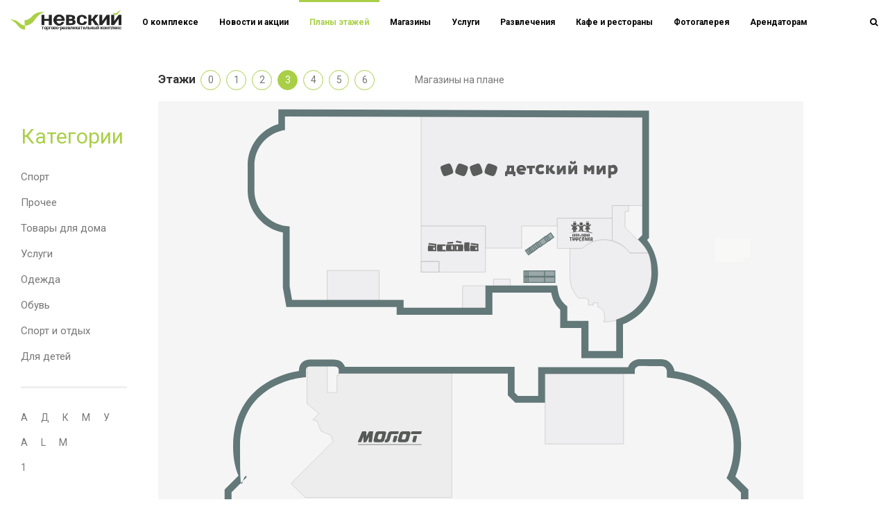

--- FILE ---
content_type: text/html; charset=windows-1251
request_url: https://trknevsky.ru/plans/1/3/?id=1045
body_size: 127835
content:





<!DOCTYPE html>
<html style="position: relative;height: auto;min-height: 100%;" 
      class="
                          	
             	
          "
>
   
   <head>
      <meta http-equiv="X-UA-Compatible" content="IE=edge" />
      
      <meta name="viewport" content="user-scalable=no, initial-scale=1.0, maximum-scale=1.0, width=device-width">
      
            
      <title>План этажей - ТРК Невский</title>
      <link rel="shortcut icon" type="image/x-icon" href="/custom/favicon.ico" />
 
         
      <meta http-equiv="Content-Type" content="text/html; charset=windows-1251" />
<meta name="description" content="План этажей - подробная информация о ТРК Невский. Режим работы ТРК - с 10:00 до 22:00. М. Ул. Дыбенко, пр. Большевиков, 18" />
<link href="https://fonts.googleapis.com/css?family=Roboto:100,300,400,700|Roboto+Condensed:100,300,400,700" type="text/css"  rel="stylesheet" />
<link href="/bitrix/cache/css/s1/adamant/page_10cec6bb3882b5c96921900d405d7f49/page_10cec6bb3882b5c96921900d405d7f49_v1.css?171758450111414" type="text/css"  rel="stylesheet" />
<link href="/bitrix/cache/css/s1/adamant/template_4d448282f7fc39cfa770805ff63416ea/template_4d448282f7fc39cfa770805ff63416ea_v1.css?1717577240224707" type="text/css"  data-template-style="true" rel="stylesheet" />
<script  src="/bitrix/cache/js/s1/adamant/template_57f9d8c0301d4d0fdb2a8cd48f4d3036/template_57f9d8c0301d4d0fdb2a8cd48f4d3036_v1.js?1706080259202872"></script>
<script type="text/javascript">var _ba = _ba || []; _ba.push(["aid", "7bd1725ded4b088c261eea554e4d1438"]); _ba.push(["host", "trknevsky.ru"]); (function() {var ba = document.createElement("script"); ba.type = "text/javascript"; ba.async = true;ba.src = (document.location.protocol == "https:" ? "https://" : "http://") + "bitrix.info/ba.js";var s = document.getElementsByTagName("script")[0];s.parentNode.insertBefore(ba, s);})();</script>



      <!-- Google Tag Manager -->
<script>(function(w,d,s,l,i){w[l]=w[l]||[];w[l].push({'gtm.start':
new Date().getTime(),event:'gtm.js'});var f=d.getElementsByTagName(s)[0],
j=d.createElement(s),dl=l!='dataLayer'?'&l='+l:'';j.async=true;j.src=
'https://www.googletagmanager.com/gtm.js?id='+i+dl;f.parentNode.insertBefore(j,f);
})(window,document,'script','dataLayer','GTM-MSWLBKR');</script>
<!-- End Google Tag Manager -->
   </head>
      <body data-spy="scroll" data-target="#menucont" data-offset="50"	>
      <!-- Google Tag Manager (noscript) -->
<noscript><iframe src="https://www.googletagmanager.com/ns.html?id=GTM-MSWLBKR"
height="0" width="0" style="display:none;visibility:hidden"></iframe></noscript>
<!-- End Google Tag Manager (noscript) -->

      <div class="it-content-page-wrapper">
   <div class="container-fluid it-page">
      <div class="row">
         <div class="col-md-2">
            <section class="it-sidebar it-arendators-group col-md-12">
   
  


<section class="it-sidebar it-arendators-group">

   
<h2>
   Категории
</h2>

<div class="it-sidebar-groups it-shops-link">
            <div class="it-sidebar-group mb-1 ">
      <i class="fa fa-"></i>
      <a href="/plans/1/3/sport1/">Спорт</a>
   </div>
   
            <div class="it-sidebar-group mb-1 ">
      <i class="fa fa-flag"></i>
      <a href="/plans/1/3/prochee/">Прочее</a>
   </div>
   
            <div class="it-sidebar-group mb-1 ">
      <i class="fa fa-home"></i>
      <a href="/plans/1/3/house/">Товары для дома</a>
   </div>
   
            <div class="it-sidebar-group mb-1 ">
      <i class="fa fa-wrench"></i>
      <a href="/plans/1/3/services/">Услуги</a>
   </div>
   
            <div class="it-sidebar-group mb-1 ">
      <i class="fa fa-black-tie"></i>
      <a href="/plans/1/3/clother/">Одежда</a>
   </div>
   
            <div class="it-sidebar-group mb-1 ">
      <i class="fa fa-shopping-bag"></i>
      <a href="/plans/1/3/shoes/">Обувь </a>
   </div>
   
            <div class="it-sidebar-group mb-1 ">
      <i class="fa fa-soccer-ball-o"></i>
      <a href="/plans/1/3/sport/">Спорт и отдых </a>
   </div>
   
            <div class="it-sidebar-group mb-1 ">
      <i class="fa fa-reddit-alien"></i>
      <a href="/plans/1/3/forkids/">Для детей </a>
   </div>
   
      
</div>

   



<hr>
<div class="it-sidebar-alphabet mb-1 it-shops-link">
         
      
   <a href="/plans/1/3/А/" class="">А</a>
      
      
   <a href="/plans/1/3/Д/" class="">Д</a>
      
      
   <a href="/plans/1/3/К/" class="">К</a>
      
      
   <a href="/plans/1/3/М/" class="">М</a>
      
      
   <a href="/plans/1/3/У/" class="">У</a>
   </div>
<div class="it-sidebar-alphabet-ru mb-1 it-shops-link">
         
      
   <a href="/plans/1/3/a/" class="">A</a>
      
      
   <a href="/plans/1/3/l/" class="">L</a>
      
      
   <a href="/plans/1/3/m/" class="">M</a>
   </div>

<table class="it-sidebar-digits" width=100%>
   <tr>
      
      
      
      <td><a href="/plans/1/3/1/">1</a></td>
         </tr> 
</table>




</section>

   

</section>

         </div>
         <div class="col-md-10 col-lg-9">


    


 




      <nav class="navbar navbar-default topnav navbar-fixed-top t_all">
         <div class="container-fluid">
            <div class="navbar-header">
               <button type="button" class="navbar-toggle collapsed" data-toggle="collapse" data-target="#topnavbar" aria-expanded="false" aria-controls="navbar"><span class="sr-only">Переключатель навигации</span><span class="icon-bar"></span><span class="icon-bar"></span><span class="icon-bar"></span></button>
               <a class="navbar-brand" href="/"><div class="logo"></div></a>
               
            </div>
            <div id="topnavbar" class="collapse navbar-collapse">
               

<ul class="nav navbar-nav it-top-menu">

         <li><a href="/">О комплексе</a></li>
   
         <li><a href="/news/">Новости и акции</a></li>
   
         <li><a href="/plans/" class="selected">Планы этажей</a></li>
   
         <li><a href="/shops/">Магазины</a></li>
   
         <li><a href="/services/">Услуги</a></li>
   
         <li><a href="/entertaintment/">Развлечения</a></li>
   
         <li><a href="/restaurants/">Кафе и рестораны</a></li>
   
         <li><a href="/photo/">Фотогалерея</a></li>
   
         <li><a href="/renters/">Арендаторам</a></li>
   
   
</ul>









            

               <div class="it-search-wrapper">
   <ul class="nav navbar-nav navbar-right t_all" role="it-right-navbar">
      
      <li role="search-toggle"><a class="t_all"><i class="fa fa-search" aria-hidden="true"></i></a></li>
   </ul>
   <div class="it-search-container t_all">
      <form method="get" action="/search/">
         <div class="input-group  ">
            <input type="text" class="form-control" name="q" placeholder="Поиск" >
            <span class="input-group-addon">
               <button type="submit">
                  <span class="fa fa-search"></span>
               </button>  
            </span>
         </div>
      </form>
   </div>
</div>
<script>
   $(function(){
      $('[role="search-toggle"]').on('click',function(){
         $('.it-search-wrapper').toggleClass('active');
         $('.it-search-container input').focus();
      })

      $('.it-search-container input').on('blur',function(){
         $('.it-search-wrapper').removeClass('active');
      })
   })
</script>


            </div> 
         </div>
      </nav>






<div class="_top_menu">

</div>
 
<div class="_subtop_menu">

</div>
 
 
 

<div class="row">
   <div class="col-md-12 planSections">
   
   

   </div>
</div>

<div class="row">
   <div class="col-md-12 planSections">
      




<div class="mb-1">
   <h3 style="display: inline;font-size: 17px">Этажи</h3>
   <ul class="it-line">

            
      <li class="li"><a href="/plans/1/0/" >0</a></li>
            
      <li class="li"><a href="/plans/1/1/" >1</a></li>
            
      <li class="li"><a href="/plans/1/2/" >2</a></li>
            
      <li class="li"><a href="/plans/1/3/" class='it-line-active'>3</a></li>
            
      <li class="li"><a href="/plans/1/4/" >4</a></li>
            
      <li class="li"><a href="/plans/1/5/" >5</a></li>
            
      <li class="li"><a href="/plans/1/6/" >6</a></li>
            <li class="it-line-scrol" id="scrol-shops"><a href="#shops-plan" style="cursor: pointer; margin-left: 50px;">Магазины на плане</a></li>
   </ul>
</div>


<span detail_pic w="" h=""></span>



<div class="it-plan-rooms">
		   	<img 
        src="/upload/iblock/441/ekod6m47pdja36512cmymtb34fkcnh1o.svg"
        alt="3"
        title="3"
        />

      
       

 
 
      
<svg class="it-plans-rooms-svg" version="1.1" viewBox="0 0 372 267" xmlns="http://www.w3.org/2000/svg" preserveAspectRatio="none">
      	
   
      
   
   
   <polyline class="" 
   			 points="97.39839935302734,115.0999984741211,97.39839935302734,114.90999603271484,97.39839935302734,114.72000122070312,97.39839935302734,114.52999877929688,97.39839935302734,114.33999633789062,97.39839935302734,114.1500015258789,97.39839935302734,113.95999908447266,97.39839935302734,113.77000427246094,97.39839935302734,113.58000183105469,97.39839935302734,113.38999938964844,97.39839935302734,113.19999694824219,97.39839935302734,113.01000213623047,97.39839935302734,112.81999969482422,97.39839935302734,112.6300048828125,97.39839935302734,112.44000244140625,97.39839935302734,112.25,97.39839935302734,112.06000518798828,97.39839935302734,111.87000274658203,97.39839935302734,111.68000030517578,97.39839935302734,111.49000549316406,97.39839935302734,111.30000305175781,97.39839935302734,111.11000061035156,97.39839935302734,110.92000579833984,97.39839935302734,110.7300033569336,97.39839935302734,110.54000854492188,97.39839935302734,110.35000610351562,97.39839935302734,110.16000366210938,97.39839935302734,109.97000122070312,97.39839935302734,109.7800064086914,97.39839935302734,109.59000396728516,97.39839935302734,109.40000915527344,97.39839935302734,109.21000671386719,97.39839935302734,109.02000427246094,97.39839935302734,108.83000946044922,97.39839935302734,108.64000701904297,97.39839935302734,108.45000457763672,97.39839935302734,108.260009765625,97.39839935302734,108.07000732421875,97.39839935302734,107.8800048828125,97.39839935302734,107.69001007080078,97.39839935302734,107.50000762939453,97.39839935302734,107.31001281738281,97.39839935302734,107.12001037597656,97.39839935302734,106.93000793457031,97.39839935302734,106.74000549316406,97.39839935302734,106.55001068115234,97.39839935302734,106.3600082397461,97.39839935302734,106.17001342773438,97.39839935302734,105.98001098632812,97.39839935302734,105.79000854492188,97.39839935302734,105.60001373291016,97.39839935302734,105.4100112915039,97.39839935302734,105.22000885009766,97.39839935302734,105.03001403808594,97.39839935302734,104.84001159667969,97.39839935302734,104.65000915527344,97.39839935302734,104.46001434326172,97.39839935302734,104.27001190185547,97.39839935302734,104.08000946044922,97.39839935302734,103.8900146484375,97.39839935302734,103.70001220703125,97.39839935302734,103.510009765625,97.39839935302734,103.32001495361328,97.39839935302734,103.13001251220703,97.39839935302734,102.94001770019531,97.39839935302734,102.75001525878906,97.39839935302734,102.56001281738281,97.39839935302734,102.3700180053711,97.39839935302734,102.18001556396484,97.39839935302734,101.9900131225586,97.39839935302734,101.80001831054688,97.39839935302734,101.61001586914062,97.39839935302734,101.42001342773438,97.39839935302734,101.23001861572266,97.39839935302734,101.0400161743164,97.39839935302734,100.85001373291016,97.39839935302734,100.66001892089844,97.39839935302734,100.47001647949219,97.39839935302734,100.28001403808594,97.39839935302734,100.09001922607422,97.39839935302734,99.90001678466797,97.39839935302734,99.71002197265625,97.39839935302734,99.52001953125,97.39839935302734,99.33001708984375,97.39839935302734,99.14002227783203,97.39839935302734,98.95001983642578,97.39839935302734,98.76001739501953,97.39839935302734,98.57002258300781,97.39839935302734,98.38002014160156,97.39839935302734,98.19001770019531,97.39839935302734,98.0000228881836,97.39839935302734,97.81002044677734,97.39839935302734,97.62002563476562,97.46837615966797,97.5,97.65837860107422,97.5,97.84837341308594,97.5,98.03837585449219,97.5,98.22837829589844,97.5,98.41838073730469,97.5,98.6083755493164,97.5,98.79837799072266,97.5,98.98837280273438,97.5,99.17837524414062,97.5,99.36837768554688,97.5,99.55838012695312,97.5,99.74837493896484,97.5,99.9383773803711,97.5,100.12837219238281,97.5,100.31837463378906,97.5,100.50837707519531,97.5,100.69837188720703,97.5,100.88837432861328,97.5,101.078369140625,97.5,101.26837158203125,97.5,101.4583740234375,97.5,101.64837646484375,97.5,101.83837127685547,97.5,102.02837371826172,97.5,102.21836853027344,97.5,102.40837097167969,97.5,102.59837341308594,97.5,102.78837585449219,97.5,102.9783706665039,97.5,103.16837310791016,97.5,103.35836791992188,97.5,103.54837036132812,97.5,103.73837280273438,97.5,103.9283676147461,97.5,104.11837005615234,97.5,104.30836486816406,97.5,104.49836730957031,97.5,104.68836975097656,97.5,104.87837219238281,97.5,105.06836700439453,97.5,105.25836944580078,97.5,105.4483642578125,97.5,105.63836669921875,97.5,105.828369140625,97.5,106.01837158203125,97.5,106.20836639404297,97.5,106.39836883544922,97.5,106.58836364746094,97.5,106.77836608886719,97.5,106.96836853027344,97.5,107.15836334228516,97.5,107.3483657836914,97.5,107.53836059570312,97.5,107.72836303710938,97.5,107.91836547851562,97.5,108.10836791992188,97.5,108.2983627319336,97.5,108.48836517333984,97.5,108.67835998535156,97.5,108.86836242675781,97.5,109.05836486816406,97.5,109.24836730957031,97.5,109.43836212158203,97.5,109.62836456298828,97.5,109.818359375,97.5,110.00836181640625,97.5,110.1983642578125,97.5,110.38835906982422,97.5,110.57836151123047,97.5,110.76835632324219,97.5,110.95835876464844,97.5,111.14836120605469,97.5,111.33836364746094,97.5,111.52835845947266,97.5,111.7183609008789,97.5,111.90835571289062,97.5,112.09835815429688,97.5,112.28836059570312,97.5,112.47836303710938,97.5,112.6683578491211,97.5,112.85836029052734,97.5,113.04835510253906,97.5,113.23835754394531,97.5,113.42835998535156,97.5,113.61836242675781,97.5,113.80835723876953,97.5,113.99835205078125,97.5,114.1883544921875,97.5,114.37835693359375,97.5,114.568359375,97.5,114.75835418701172,97.5,114.94835662841797,97.5,115.13835144042969,97.5,115.32835388183594,97.5,115.51835632324219,97.5,115.70835876464844,97.5,115.89835357666016,97.5,116.0883560180664,97.5,116.27835083007812,97.5,116.46835327148438,97.5,116.65835571289062,97.5,116.84835815429688,97.5,117.0383529663086,97.5,117.22834777832031,97.5,117.41835021972656,97.5,117.60835266113281,97.5,117.79835510253906,97.5,117.98834991455078,97.5,118.17835235595703,97.5,118.36834716796875,97.5,118.558349609375,97.5,118.74835205078125,97.5,118.9383544921875,97.5,119.12834930419922,97.5,119.31835174560547,97.5,119.50834655761719,97.5,119.69834899902344,97.5,119.88835144042969,97.5,120.07835388183594,97.5,120.26834869384766,97.5,120.45834350585938,97.5,120.64834594726562,97.5,120.83834838867188,97.5,121.02835083007812,97.5,121.21835327148438,97.5,121.4083480834961,97.5,121.59834289550781,97.5,121.78834533691406,97.5,121.97834777832031,97.5,122.16835021972656,97.5,122.35834503173828,97.5,122.54834747314453,97.5,122.73834228515625,97.5,122.9283447265625,97.5,123.11834716796875,97.5,123.308349609375,97.5,123.49834442138672,97.5,123.68833923339844,97.5,123.87834167480469,97.5,124.06834411621094,97.5,124.25834655761719,97.5,124.44834899902344,97.5,124.63834381103516,97.5,124.82833862304688,97.5,125.01834106445312,97.5,125.20834350585938,97.5,125.39834594726562,97.5,125.58834075927734,97.5,125.7783432006836,97.5,125.96833801269531,97.5,126.15834045410156,97.5,126.34834289550781,97.5,126.53834533691406,97.5,126.72834014892578,97.5,126.9183349609375,97.5,127.10833740234375,97.5,127.29833984375,97.5,127.39800262451172,97.59033203125,127.39800262451172,97.78033447265625,127.39800262451172,97.9703369140625,127.39800262451172,98.16033935546875,127.39800262451172,98.35033416748047,127.39800262451172,98.54033660888672,127.39800262451172,98.73033142089844,127.39800262451172,98.92033386230469,127.39800262451172,99.11033630371094,127.39800262451172,99.30033874511719,127.39800262451172,99.4903335571289,127.39800262451172,99.68033599853516,127.39800262451172,99.87033081054688,127.39800262451172,100.06033325195312,127.39800262451172,100.25033569335938,127.39800262451172,100.44033813476562,127.39800262451172,100.63033294677734,127.39800262451172,100.82032775878906,127.39800262451172,101.01033020019531,127.39800262451172,101.20033264160156,127.39800262451172,101.39033508300781,127.39800262451172,101.58033752441406,127.39800262451172,101.77033233642578,127.39800262451172,101.9603271484375,127.39800262451172,102.15032958984375,127.39800262451172,102.34033203125,127.39800262451172,102.53033447265625,127.39800262451172,102.72032928466797,127.39800262451172,102.91033172607422,127.39800262451172,103.10032653808594,127.39800262451172,103.29032897949219,127.39800262451172,103.48033142089844,127.39800262451172,103.67033386230469,127.39800262451172,103.8603286743164,127.39800262451172,104.05032348632812,127.39800262451172,104.24032592773438,127.39800262451172,104.43032836914062,127.39800262451172,104.62033081054688,127.39800262451172,104.81033325195312,127.39800262451172,105.00032806396484,127.39800262451172,105.19032287597656,127.39800262451172,105.38032531738281,127.39800262451172,105.57032775878906,127.39800262451172,105.76033020019531,127.39800262451172,105.95032501220703,127.39800262451172,106.14032745361328,127.39800262451172,106.330322265625,127.39800262451172,106.52032470703125,127.39800262451172,106.7103271484375,127.39800262451172,106.90032958984375,127.39800262451172,107.09032440185547,127.39800262451172,107.28031921386719,127.39800262451172,107.47032165527344,127.39800262451172,107.66032409667969,127.39800262451172,107.85032653808594,127.39800262451172,108.04032897949219,127.39800262451172,108.2303237915039,127.39800262451172,108.42031860351562,127.39800262451172,108.61032104492188,127.39800262451172,108.80032348632812,127.39800262451172,108.99032592773438,127.39800262451172,109.1803207397461,127.39800262451172,109.37032318115234,127.39800262451172,109.56031799316406,127.39800262451172,109.75032043457031,127.39800262451172,109.94032287597656,127.39800262451172,110.13032531738281,127.39800262451172,110.32032012939453,127.39800262451172,110.51031494140625,127.39800262451172,110.7003173828125,127.39800262451172,110.89031982421875,127.39800262451172,111.080322265625,127.39800262451172,111.27032470703125,127.39800262451172,111.46031951904297,127.39800262451172,111.65031433105469,127.39800262451172,111.84031677246094,127.39800262451172,112.03031921386719,127.39800262451172,112.22032165527344,127.39800262451172,112.41031646728516,127.39800262451172,112.6003189086914,127.39800262451172,112.79031372070312,127.39800262451172,112.98031616210938,127.39800262451172,113.17031860351562,127.39800262451172,113.36032104492188,127.39800262451172,113.5503158569336,127.39800262451172,113.74031066894531,127.39800262451172,113.93031311035156,127.39800262451172,114.12031555175781,127.39800262451172,114.31031799316406,127.39800262451172,114.50031280517578,127.39800262451172,114.69031524658203,127.39800262451172,114.88031768798828,127.22769927978516,114.90113830566406,127.03770446777344,114.90240478515625,126.84770202636719,114.90367126464844,126.65771484375,114.90493774414062,126.46771240234375,114.90620422363281,126.27771759033203,114.907470703125,126.08772277832031,114.90873718261719,125.8977279663086,114.91000366210938,125.70773315429688,114.91127014160156,125.51773834228516,114.91253662109375,125.32774353027344,114.91380310058594,125.13774871826172,114.91506958007812,124.94775390625,114.91633605957031,124.75775146484375,114.9176025390625,124.56776428222656,114.91886901855469,124.37776184082031,114.92013549804688,124.1877670288086,114.92140197753906,123.99777221679688,114.92266845703125,123.80777740478516,114.92393493652344,123.61778259277344,114.92520141601562,123.42778778076172,114.92646789550781,123.23779296875,114.927734375,123.04779052734375,114.92900085449219,122.85780334472656,114.93026733398438,122.66780090332031,114.93153381347656,122.47781372070312,114.93280029296875,122.28781127929688,114.93406677246094,122.09781646728516,114.93533325195312,121.90782165527344,114.93659973144531,121.71782684326172,114.9378662109375,121.52783203125,114.93913269042969,121.33783721923828,114.94039916992188,121.14784240722656,114.94166564941406,120.95783996582031,114.94293212890625,120.76785278320312,114.94419860839844,120.57785034179688,114.94546508789062,120.38785552978516,114.94673156738281,120.19786071777344,114.94800567626953,120.00786590576172,114.94927215576172,119.81787109375,114.9505386352539,119.62787628173828,114.9518051147461,119.43788146972656,114.95307159423828,119.24788665771484,114.95433807373047,119.05789184570312,114.95560455322266,118.86788940429688,114.95687103271484,118.67790222167969,114.95813751220703,118.48789978027344,114.95940399169922,118.29790496826172,114.9606704711914,118.10791778564453,114.9619369506836,117.91791534423828,114.96320343017578,117.72792053222656,114.96446990966797,117.53792572021484,114.96573638916016,117.34793090820312,114.96700286865234,117.15792846679688,114.96826934814453,116.96794128417969,114.96953582763672,116.77793884277344,114.9708023071289,116.58794403076172,114.9720687866211,116.39795684814453,114.97333526611328,116.20795440673828,114.97460174560547,116.0179672241211,114.97586822509766,115.82796478271484,114.97713470458984,115.63796997070312,114.97840118408203,115.44798278808594,114.97966766357422,115.25798034667969,114.9809341430664,115.06797790527344,114.9822006225586,114.87799072265625,114.98346710205078,114.68798828125,114.98473358154297,114.49799346923828,114.98600006103516,114.3080062866211,114.98726654052734,114.11800384521484,114.98853302001953,113.92800903320312,114.98979949951172,113.73802185058594,114.9910659790039,113.54801940917969,114.9923324584961,113.35801696777344,114.99359893798828,113.16802978515625,114.99486541748047,112.97803497314453,114.99613189697266,112.78803253173828,114.99739837646484,112.5980453491211,114.99866485595703,112.40804290771484,114.99993133544922,112.21805572509766,115.0011978149414,112.0280532836914,115.0024642944336,111.83805847167969,115.00373077392578,111.6480712890625,115.00499725341797,111.45806884765625,115.00626373291016,111.26807403564453,115.00753021240234,111.07807922363281,115.00880432128906,110.8880844116211,115.01007080078125,110.69808197021484,115.01133728027344,110.50809478759766,115.01260375976562,110.3180923461914,115.01387023925781,110.12809753417969,115.01513671875,109.9381103515625,115.01640319824219,109.74810791015625,115.01766967773438,109.55811309814453,115.01893615722656,109.36811828613281,115.02020263671875,109.1781234741211,115.02146911621094,108.98812866210938,115.02273559570312,108.79813385009766,115.02400207519531,108.6081314086914,115.0252685546875,108.41814422607422,115.02653503417969,108.2281494140625,115.02780151367188,108.03814697265625,115.02906799316406,107.84815979003906,115.03033447265625,107.65815734863281,115.03160095214844,107.4681625366211,115.03286743164062,107.27816772460938,115.03413391113281,107.08817291259766,115.035400390625,106.8981704711914,115.03666687011719,106.70818328857422,115.03793334960938,106.51818084716797,115.03919982910156,106.32818603515625,115.04046630859375,106.13819885253906,115.04173278808594,105.94819641113281,115.04299926757812,105.75820922851562,115.04426574707031,105.56820678710938,115.0455322265625,105.37821197509766,115.04679870605469,105.18821716308594,115.04806518554688,104.99822235107422,115.04933166503906,104.80821990966797,115.05059814453125,104.61823272705078,115.05186462402344,104.42823791503906,115.05313110351562,104.23823547363281,115.05439758300781,104.04824829101562,115.0556640625,103.85824584960938,115.05693054199219,103.66825103759766,115.05819702148438,103.47825622558594,115.05946350097656,103.28826141357422,115.06072998046875,103.09825897216797,115.06199645996094,102.90827178955078,115.06326293945312,102.71827697753906,115.06452941894531,102.52827453613281,115.0657958984375,102.33828735351562,115.06706237792969,102.14828491210938,115.06832885742188,101.95829772949219,115.06959533691406,101.76829528808594,115.07086944580078,101.57830047607422,115.07213592529297,101.3883056640625,115.07340240478516,101.19831085205078,115.07466888427734,101.00830841064453,115.07593536376953,100.81832122802734,115.07720184326172,100.62832641601562,115.0784683227539,100.43832397460938,115.0797348022461,100.24833679199219,115.08100128173828,100.05833435058594,115.08226776123047,99.86833953857422,115.08353424072266,99.6783447265625,115.08480072021484,99.48834991455078,115.08606719970703,99.29834747314453,115.08733367919922,99.10836029052734,115.0886001586914,98.91836547851562,115.0898666381836,98.7283706665039,115.09113311767578,98.53837585449219,115.09239959716797,98.34837341308594,115.09366607666016,98.15838623046875,115.09493255615234,97.9683837890625,115.09619903564453,97.77838897705078,115.09746551513672,97.58839416503906,115.0987319946289" 
             data-plan_room_id="1045" 
             data-id="6705" 
             data-title="Автомойка Lux" 
             data-imgsrc="/upload/iblock/1e3/e4azgotdn8r4130ka57ykxrx8azppzxu.jpg"
             data-imgwidth="300"
             data-imgheight="300"
             data-category="Услуги"
             data-group="Услуги"
             data-href="/services/services/avtomoyka-lux/"
             >
   </polyline> 
         	
   
      
   
   
   <polyline class="" 
   			 points="188.70199584960938,71.89839935302734,188.70199584960938,72.15280151367188,188.70199584960938,72.40719604492188,188.70199584960938,72.6615982055664,188.70199584960938,72.91600036621094,188.70199584960938,73.17039489746094,188.70199584960938,73.42479705810547,188.70199584960938,73.67919921875,188.70199584960938,73.93360137939453,188.70199584960938,74.18800354003906,188.70199584960938,74.44239807128906,188.70199584960938,74.6968002319336,188.70199584960938,74.95120239257812,188.70199584960938,75.20559692382812,188.70199584960938,75.45999908447266,188.70199584960938,75.71440124511719,188.70199584960938,75.96879577636719,188.70199584960938,76.22319793701172,188.70199584960938,76.47760009765625,188.70199584960938,76.73199462890625,188.70199584960938,76.98639678955078,188.70199584960938,77.24079895019531,188.70199584960938,77.49520111083984,188.70199584960938,77.74960327148438,188.70199584960938,78.00399780273438,188.70199584960938,78.2583999633789,188.70199584960938,78.51280212402344,188.70199584960938,78.76719665527344,188.70199584960938,79.02159881591797,188.70199584960938,79.2760009765625,188.70199584960938,79.5303955078125,188.70199584960938,79.78479766845703,188.70199584960938,80.03919982910156,188.70199584960938,80.29359436035156,188.70199584960938,80.5479965209961,188.70199584960938,80.80239868164062,188.70199584960938,81.05679321289062,188.70199584960938,81.31120300292969,188.70199584960938,81.56559753417969,188.70199584960938,81.81999969482422,188.70199584960938,82.07440185546875,188.70199584960938,82.32879638671875,188.70199584960938,82.58319854736328,188.70199584960938,82.83760070800781,188.70199584960938,83.09199523925781,188.70199584960938,83.34639739990234,188.70199584960938,83.60079956054688,188.70199584960938,83.85519409179688,188.70199584960938,84.1095962524414,188.70199584960938,84.36399841308594,188.70199584960938,84.61840057373047,188.70199584960938,84.87279510498047,188.70199584960938,85.127197265625,188.70199584960938,85.38159942626953,188.70199584960938,85.63600158691406,188.70199584960938,85.89039611816406,188.70199584960938,86.1447982788086,188.70199584960938,86.39920043945312,188.70199584960938,86.65359497070312,188.70199584960938,86.90799713134766,188.70199584960938,87.16239929199219,188.70199584960938,87.41679382324219,188.70199584960938,87.67119598388672,188.70199584960938,87.92559814453125,188.70199584960938,88.17999267578125,188.70199584960938,88.43439483642578,188.70199584960938,88.68879699707031,188.70199584960938,88.94319915771484,188.70199584960938,89.19760131835938,188.70199584960938,89.45199584960938,188.70199584960938,89.7063980102539,188.70199584960938,89.96080017089844,188.70199584960938,90.21519470214844,188.70199584960938,90.46959686279297,188.70199584960938,90.7239990234375,188.70199584960938,90.9783935546875,188.70199584960938,91.23279571533203,188.70199584960938,91.48719787597656,188.70199584960938,91.74159240722656,188.70199584960938,91.9959945678711,188.70199584960938,92.25039672851562,188.70199584960938,92.50479888916016,188.70199584960938,92.75920104980469,188.70199584960938,93.01359558105469,188.70199584960938,93.26799774169922,188.70199584960938,93.52239990234375,188.70199584960938,93.77679443359375,188.70199584960938,94.03119659423828,188.70199584960938,94.28559875488281,188.70199584960938,94.53999328613281,188.70199584960938,94.79439544677734,188.70199584960938,95.04879760742188,188.70199584960938,95.30319213867188,188.70199584960938,95.5575942993164,188.70199584960938,95.81199645996094,188.70199584960938,96.06639862060547,188.70199584960938,96.32079315185547,188.70199584960938,96.5751953125,188.70199584960938,96.82959747314453,188.70199584960938,97.08399963378906,188.70199584960938,97.33839416503906,188.70199584960938,97.5927963256836,188.70199584960938,97.84719848632812,188.70199584960938,98.10159301757812,188.70199584960938,98.35599517822266,188.49000549316406,98.39839935302734,188.235595703125,98.39839935302734,187.981201171875,98.39839935302734,187.726806640625,98.39839935302734,187.47239685058594,98.39839935302734,187.21800231933594,98.39839935302734,186.96359252929688,98.39839935302734,186.70919799804688,98.39839935302734,186.45480346679688,98.39839935302734,186.2003936767578,98.39839935302734,185.9459991455078,98.39839935302734,185.6916046142578,98.39839935302734,185.43719482421875,98.39839935302734,185.18280029296875,98.39839935302734,184.92840576171875,98.39839935302734,184.6739959716797,98.39839935302734,184.4196014404297,98.39839935302734,184.1652069091797,98.39839935302734,183.91079711914062,98.39839935302734,183.65640258789062,98.39839935302734,183.40200805664062,98.39839935302734,183.14759826660156,98.39839935302734,182.89320373535156,98.39839935302734,182.6387939453125,98.39839935302734,182.3843994140625,98.39839935302734,182.1300048828125,98.39839935302734,181.87559509277344,98.39839935302734,181.62120056152344,98.39839935302734,181.36680603027344,98.39839935302734,181.11239624023438,98.39839935302734,180.85800170898438,98.39839935302734,180.60360717773438,98.39839935302734,180.3491973876953,98.39839935302734,180.0948028564453,98.39839935302734,179.84039306640625,98.39839935302734,179.58599853515625,98.39839935302734,179.33160400390625,98.39839935302734,179.07720947265625,98.39839935302734,178.8227996826172,98.39839935302734,178.5684051513672,98.39839935302734,178.31399536132812,98.39839935302734,178.05960083007812,98.39839935302734,177.80520629882812,98.39839935302734,177.55079650878906,98.39839935302734,177.29640197753906,98.39839935302734,177.0419921875,98.39839935302734,176.78759765625,98.39839935302734,176.533203125,98.39839935302734,176.27880859375,98.39839935302734,176.02439880371094,98.39839935302734,175.77000427246094,98.39839935302734,175.51559448242188,98.39839935302734,175.26119995117188,98.39839935302734,175.00680541992188,98.39839935302734,174.75241088867188,98.39839935302734,174.4980010986328,98.39839935302734,174.2436065673828,98.39839935302734,173.98919677734375,98.39839935302734,173.73480224609375,98.39839935302734,173.48040771484375,98.39839935302734,173.2259979248047,98.39839935302734,172.9716033935547,98.39839935302734,172.71719360351562,98.39839935302734,172.46279907226562,98.39839935302734,172.20840454101562,98.39839935302734,171.95401000976562,98.39839935302734,171.69960021972656,98.39839935302734,171.44520568847656,98.39839935302734,171.1907958984375,98.39839935302734,170.9364013671875,98.39839935302734,170.6820068359375,98.39839935302734,170.42759704589844,98.39839935302734,170.17320251464844,98.39839935302734,169.91880798339844,98.39839935302734,169.66439819335938,98.39839935302734,169.41000366210938,98.39839935302734,169.15560913085938,98.39839935302734,168.9011993408203,98.39839935302734,168.6468048095703,98.39839935302734,168.39239501953125,98.39839935302734,168.13800048828125,98.39839935302734,167.88360595703125,98.39839935302734,167.62921142578125,98.39839935302734,167.3748016357422,98.39839935302734,167.1204071044922,98.39839935302734,166.86599731445312,98.39839935302734,166.61160278320312,98.39839935302734,166.35720825195312,98.39839935302734,166.10279846191406,98.39839935302734,165.84840393066406,98.39839935302734,165.593994140625,98.39839935302734,165.339599609375,98.39839935302734,165.085205078125,98.39839935302734,164.830810546875,98.39839935302734,164.57640075683594,98.39839935302734,164.32200622558594,98.39839935302734,164.06759643554688,98.39839935302734,163.81320190429688,98.39839935302734,163.55880737304688,98.39839935302734,163.30441284179688,98.39839935302734,163.0500030517578,98.39839935302734,162.7956085205078,98.39839935302734,162.54119873046875,98.39839935302734,162.28680419921875,98.39839935302734,162.03240966796875,98.39839935302734,161.90199279785156,98.2744140625,161.90199279785156,98.02001190185547,161.90199279785156,97.76560974121094,161.90199279785156,97.51121520996094,161.90199279785156,97.25680541992188,161.90199279785156,97.00241088867188,161.90199279785156,96.74800872802734,161.90199279785156,96.49360656738281,161.90199279785156,96.23921203613281,161.90199279785156,95.98480987548828,161.90199279785156,95.73040771484375,161.90199279785156,95.47601318359375,161.90199279785156,95.22161102294922,161.90199279785156,94.96720886230469,161.90199279785156,94.71281433105469,161.90199279785156,94.45841217041016,161.90199279785156,94.20401000976562,161.90199279785156,93.94961547851562,161.90199279785156,93.69520568847656,161.90199279785156,93.44081115722656,161.90199279785156,93.18640899658203,161.90199279785156,92.9320068359375,161.90199279785156,92.6776123046875,161.90199279785156,92.42321014404297,161.77239990234375,92.29840087890625,161.51800537109375,92.29840087890625,161.26361083984375,92.29840087890625,161.0092010498047,92.29840087890625,160.7548065185547,92.29840087890625,160.50039672851562,92.29840087890625,160.24600219726562,92.29840087890625,159.99160766601562,92.29840087890625,159.73719787597656,92.29840087890625,159.48280334472656,92.29840087890625,159.22840881347656,92.29840087890625,158.9739990234375,92.29840087890625,158.7196044921875,92.29840087890625,158.4652099609375,92.29840087890625,158.21080017089844,92.29840087890625,157.95640563964844,92.29840087890625,157.70199584960938,92.29840087890625,157.44760131835938,92.29840087890625,157.19320678710938,92.29840087890625,156.93881225585938,92.29840087890625,156.6844024658203,92.29840087890625,156.42999267578125,92.29840087890625,156.17559814453125,92.29840087890625,155.92120361328125,92.29840087890625,155.66680908203125,92.29840087890625,155.41241455078125,92.29840087890625,155.1580047607422,92.29840087890625,154.90359497070312,92.29840087890625,154.64920043945312,92.29840087890625,154.39480590820312,92.29840087890625,154.14041137695312,92.29840087890625,153.88600158691406,92.29840087890625,153.63160705566406,92.29840087890625,153.377197265625,92.29840087890625,153.122802734375,92.29840087890625,152.868408203125,92.29840087890625,152.614013671875,92.29840087890625,152.35960388183594,92.29840087890625,152.10519409179688,92.29840087890625,151.85079956054688,92.29840087890625,151.6020050048828,92.29280090332031,151.6020050048828,92.03839874267578,151.6020050048828,91.78399658203125,151.6020050048828,91.52960205078125,151.6020050048828,91.27519989013672,151.6020050048828,91.02079772949219,151.6020050048828,90.76640319824219,151.6020050048828,90.51200103759766,151.6020050048828,90.25759887695312,151.6020050048828,90.00320434570312,151.6020050048828,89.7488021850586,151.6020050048828,89.49440002441406,151.6020050048828,89.23999786376953,151.6020050048828,88.98560333251953,151.6020050048828,88.731201171875,151.6020050048828,88.47679901123047,151.6020050048828,88.22240447998047,151.6020050048828,87.96800231933594,151.6020050048828,87.7136001586914,151.6020050048828,87.45919799804688,151.6020050048828,87.20480346679688,151.6020050048828,86.95040130615234,151.6020050048828,86.69599914550781,151.6020050048828,86.44160461425781,151.6020050048828,86.18720245361328,151.6020050048828,85.93280029296875,151.6020050048828,85.67839813232422,151.6020050048828,85.42400360107422,151.6020050048828,85.16960144042969,151.6020050048828,84.91519927978516,151.6020050048828,84.66080474853516,151.6020050048828,84.40640258789062,151.6020050048828,84.1520004272461,151.6020050048828,83.89759826660156,151.6020050048828,83.64320373535156,151.6020050048828,83.38880157470703,151.6020050048828,83.1343994140625,151.6020050048828,82.8800048828125,151.6020050048828,82.62560272216797,151.6020050048828,82.37120056152344,151.6020050048828,82.1167984008789,151.6020050048828,81.8624038696289,151.6020050048828,81.60800170898438,151.6020050048828,81.35359954833984,151.6020050048828,81.09920501708984,151.6020050048828,80.84480285644531,151.6020050048828,80.59040069580078,151.6020050048828,80.33599853515625,151.6020050048828,80.08160400390625,151.6020050048828,79.82720184326172,151.6020050048828,79.57279968261719,151.6020050048828,79.31840515136719,151.6020050048828,79.06400299072266,151.6020050048828,78.80960083007812,151.6020050048828,78.5551986694336,151.6020050048828,78.3008041381836,151.6020050048828,78.04640197753906,151.6020050048828,77.79199981689453,151.6020050048828,77.53760528564453,151.6020050048828,77.283203125,151.6020050048828,77.02880096435547,151.6020050048828,76.77439880371094,151.6020050048828,76.52000427246094,151.6020050048828,76.2656021118164,151.6020050048828,76.01119995117188,151.6020050048828,75.75680541992188,151.6020050048828,75.50240325927734,151.6020050048828,75.24800109863281,151.6020050048828,74.99359893798828,151.6020050048828,74.73920440673828,151.6020050048828,74.48480224609375,151.6020050048828,74.23040008544922,151.6020050048828,73.97600555419922,151.6020050048828,73.72160339355469,151.6020050048828,73.46720123291016,151.6020050048828,73.21280670166016,151.6020050048828,72.95840454101562,151.6020050048828,72.7040023803711,151.6020050048828,72.44960021972656,151.6020050048828,72.19520568847656,151.6020050048828,71.94080352783203,151.81399536132812,71.89839935302734,152.06838989257812,71.89839935302734,152.3227996826172,71.89839935302734,152.57720947265625,71.89839935302734,152.83160400390625,71.89839935302734,153.08599853515625,71.89839935302734,153.34039306640625,71.89839935302734,153.5948028564453,71.89839935302734,153.8491973876953,71.89839935302734,154.10360717773438,71.89839935302734,154.35800170898438,71.89839935302734,154.61239624023438,71.89839935302734,154.86679077148438,71.89839935302734,155.12120056152344,71.89839935302734,155.3756103515625,71.89839935302734,155.6300048828125,71.89839935302734,155.8843994140625,71.89839935302734,156.1387939453125,71.89839935302734,156.39320373535156,71.89839935302734,156.64759826660156,71.89839935302734,156.90200805664062,71.89839935302734,157.15640258789062,71.89839935302734,157.41079711914062,71.89839935302734,157.66519165039062,71.89839935302734,157.9196014404297,71.89839935302734,158.17401123046875,71.89839935302734,158.42840576171875,71.89839935302734,158.68280029296875,71.89839935302734,158.93719482421875,71.89839935302734,159.19158935546875,71.89839935302734,159.4459991455078,71.89839935302734,159.70040893554688,71.89839935302734,159.95480346679688,71.89839935302734,160.20919799804688,71.89839935302734,160.46359252929688,71.89839935302734,160.71800231933594,71.89839935302734,160.97239685058594,71.89839935302734,161.226806640625,71.89839935302734,161.481201171875,71.89839935302734,161.735595703125,71.89839935302734,161.989990234375,71.89839935302734,162.24440002441406,71.89839935302734,162.49880981445312,71.89839935302734,162.75320434570312,71.89839935302734,163.00759887695312,71.89839935302734,163.26199340820312,71.89839935302734,163.5164031982422,71.89839935302734,163.7707977294922,71.89839935302734,164.02520751953125,71.89839935302734,164.27960205078125,71.89839935302734,164.53399658203125,71.89839935302734,164.78839111328125,71.89839935302734,165.0428009033203,71.89839935302734,165.2971954345703,71.89839935302734,165.55160522460938,71.89839935302734,165.80599975585938,71.89839935302734,166.06039428710938,71.89839935302734,166.31478881835938,71.89839935302734,166.56919860839844,71.89839935302734,166.8236083984375,71.89839935302734,167.0780029296875,71.89839935302734,167.3323974609375,71.89839935302734,167.5867919921875,71.89839935302734,167.84120178222656,71.89839935302734,168.09559631347656,71.89839935302734,168.35000610351562,71.89839935302734,168.60440063476562,71.89839935302734,168.85879516601562,71.89839935302734,169.11318969726562,71.89839935302734,169.3675994873047,71.89839935302734,169.62200927734375,71.89839935302734,169.87640380859375,71.89839935302734,170.13079833984375,71.89839935302734,170.38519287109375,71.89839935302734,170.63958740234375,71.89839935302734,170.8939971923828,71.89839935302734,171.14840698242188,71.89839935302734,171.40280151367188,71.89839935302734,171.65719604492188,71.89839935302734,171.91159057617188,71.89839935302734,172.16600036621094,71.89839935302734,172.42039489746094,71.89839935302734,172.6748046875,71.89839935302734,172.92919921875,71.89839935302734,173.18359375,71.89839935302734,173.43798828125,71.89839935302734,173.69239807128906,71.89839935302734,173.94680786132812,71.89839935302734,174.20120239257812,71.89839935302734,174.45559692382812,71.89839935302734,174.70999145507812,71.89839935302734,174.9644012451172,71.89839935302734,175.2187957763672,71.89839935302734,175.47320556640625,71.89839935302734,175.72760009765625,71.89839935302734,175.98199462890625,71.89839935302734,176.23638916015625,71.89839935302734,176.4907989501953,71.89839935302734,176.74520874023438,71.89839935302734,176.99960327148438,71.89839935302734,177.25399780273438,71.89839935302734,177.50839233398438,71.89839935302734,177.76278686523438,71.89839935302734,178.01719665527344,71.89839935302734,178.2716064453125,71.89839935302734,178.5260009765625,71.89839935302734,178.7803955078125,71.89839935302734,179.0347900390625,71.89839935302734,179.28919982910156,71.89839935302734,179.54359436035156,71.89839935302734,179.79800415039062,71.89839935302734,180.05239868164062,71.89839935302734,180.30679321289062,71.89839935302734,180.56118774414062,71.89839935302734,180.8155975341797,71.89839935302734,181.07000732421875,71.89839935302734,181.32440185546875,71.89839935302734,181.57879638671875,71.89839935302734,181.83319091796875,71.89839935302734,182.08758544921875,71.89839935302734,182.3419952392578,71.89839935302734,182.59640502929688,71.89839935302734,182.85079956054688,71.89839935302734,183.10519409179688,71.89839935302734,183.35958862304688,71.89839935302734,183.61399841308594,71.89839935302734,183.86839294433594,71.89839935302734,184.122802734375,71.89839935302734,184.377197265625,71.89839935302734,184.631591796875,71.89839935302734,184.885986328125,71.89839935302734,185.14039611816406,71.89839935302734,185.39480590820312,71.89839935302734,185.64920043945312,71.89839935302734,185.90359497070312,71.89839935302734,186.15798950195312,71.89839935302734,186.4123992919922,71.89839935302734,186.6667938232422,71.89839935302734,186.92120361328125,71.89839935302734,187.17559814453125,71.89839935302734,187.42999267578125,71.89839935302734,187.68438720703125,71.89839935302734,187.9387969970703,71.89839935302734,188.19320678710938,71.89839935302734,188.44760131835938,71.89839935302734" 
             data-plan_room_id="1045" 
             data-id="6704" 
             data-title="ACOOLA" 
             data-imgsrc="/upload/iblock/22f/xfyyfgy9fuuaq139s9dq0xtg0hg8239r.png"
             data-imgwidth="200"
             data-imgheight="200"
             data-category="Магазины"
             data-group="Одежда"
             data-href="/shops/clother/acoola/"
             >
   </polyline> 
         	
   
      
   
   
   <polyline class="" 
   			 points="" 
             data-plan_room_id="1045" 
             data-id="3336" 
             data-title="Код Гиасс-Р " 
             data-imgsrc="/upload/iblock/82e/82e23c7001c24789edd08142c545e6f6.png"
             data-imgwidth="133"
             data-imgheight="300"
             data-category="Услуги"
             data-group="Прочее"
             data-href="/services/prochee/kod-giass-r-/"
             >
   </polyline> 
         	
   
      
   
   
   <polyline class="" 
   			 points="175.5,105.1 175.5,119.3 189.4,119.3 189.4,105.1" 
             data-plan_room_id="1045" 
             data-id="2779" 
             data-title="Умняш" 
             data-imgsrc="/upload/iblock/809/809a5c47a3f33518c3f38fc028c6887a.jpg"
             data-imgwidth="100"
             data-imgheight="300"
             data-category="Магазины"
             data-group="Для детей "
             data-href="/shops/forkids/umnyash/"
             >
   </polyline> 
         	
   
      
   
   
   <polyline class="selected" 
   			 points="321.2,92.5 337.4,92.5 337.4,90 341.5,90 341.5,79.2 321.2,79.2 	" 
             data-plan_room_id="1045" 
             data-id="1045" 
             data-title="Алина-Тур" 
             data-imgsrc="/upload/iblock/2f4/2f464ad1bd4a2c6b132935d059f8347f.png"
             data-imgwidth="300"
             data-imgheight="300"
             data-category="Услуги"
             data-group="Услуги"
             data-href="/services/services/alina-tur/"
             >
   </polyline> 
         	
   
      
   
   
   <polyline class="" 
   			 points="151.6020050048828,92.30079650878906,151.6676025390625,92.30079650878906,151.7332000732422,92.30079650878906,151.79879760742188,92.30079650878906,151.86441040039062,92.30079650878906,151.9300079345703,92.30079650878906,151.99560546875,92.30079650878906,152.0612030029297,92.30079650878906,152.12680053710938,92.30079650878906,152.19239807128906,92.30079650878906,152.2580108642578,92.30079650878906,152.3236083984375,92.30079650878906,152.3892059326172,92.30079650878906,152.45480346679688,92.30079650878906,152.52040100097656,92.30079650878906,152.58599853515625,92.30079650878906,152.651611328125,92.30079650878906,152.7172088623047,92.30079650878906,152.78280639648438,92.30079650878906,152.84840393066406,92.30079650878906,152.91400146484375,92.30079650878906,152.97959899902344,92.30079650878906,153.04519653320312,92.30079650878906,153.11080932617188,92.30079650878906,153.17640686035156,92.30079650878906,153.24200439453125,92.30079650878906,153.30760192871094,92.30079650878906,153.37319946289062,92.30079650878906,153.43881225585938,92.30079650878906,153.50440979003906,92.30079650878906,153.57000732421875,92.30079650878906,153.63560485839844,92.30079650878906,153.70120239257812,92.30079650878906,153.7667999267578,92.30079650878906,153.8323974609375,92.30079650878906,153.89801025390625,92.30079650878906,153.96360778808594,92.30079650878906,154.02920532226562,92.30079650878906,154.0948028564453,92.30079650878906,154.160400390625,92.30079650878906,154.2259979248047,92.30079650878906,154.29161071777344,92.30079650878906,154.35720825195312,92.30079650878906,154.4228057861328,92.30079650878906,154.4884033203125,92.30079650878906,154.5540008544922,92.30079650878906,154.61959838867188,92.30079650878906,154.68521118164062,92.30079650878906,154.7508087158203,92.30079650878906,154.81640625,92.30079650878906,154.8820037841797,92.30079650878906,154.94760131835938,92.30079650878906,155.01319885253906,92.30079650878906,155.07879638671875,92.30079650878906,155.1444091796875,92.30079650878906,155.2100067138672,92.30079650878906,155.27560424804688,92.30079650878906,155.34120178222656,92.30079650878906,155.40679931640625,92.30079650878906,155.47239685058594,92.30079650878906,155.5380096435547,92.30079650878906,155.60360717773438,92.30079650878906,155.66920471191406,92.30079650878906,155.73480224609375,92.30079650878906,155.80039978027344,92.30079650878906,155.86599731445312,92.30079650878906,155.93161010742188,92.30079650878906,155.99720764160156,92.30079650878906,156.06280517578125,92.30079650878906,156.12840270996094,92.30079650878906,156.19400024414062,92.30079650878906,156.2595977783203,92.30079650878906,156.32521057128906,92.30079650878906,156.39080810546875,92.30079650878906,156.45640563964844,92.30079650878906,156.52200317382812,92.30079650878906,156.5876007080078,92.30079650878906,156.6531982421875,92.30079650878906,156.7187957763672,92.30079650878906,156.78440856933594,92.30079650878906,156.85000610351562,92.30079650878906,156.9156036376953,92.30079650878906,156.981201171875,92.30079650878906,157.0467987060547,92.30079650878906,157.11239624023438,92.30079650878906,157.17800903320312,92.30079650878906,157.2436065673828,92.30079650878906,157.3092041015625,92.30079650878906,157.3748016357422,92.30079650878906,157.44039916992188,92.30079650878906,157.50599670410156,92.30079650878906,157.5716094970703,92.30079650878906,157.63720703125,92.30079650878906,157.7028045654297,92.30079650878906,157.76840209960938,92.30079650878906,157.83399963378906,92.30079650878906,157.89959716796875,92.30079650878906,157.9652099609375,92.30079650878906,158.0308074951172,92.30079650878906,158.09640502929688,92.30079650878906,158.16200256347656,92.30079650878906,158.22760009765625,92.30079650878906,158.29319763183594,92.30079650878906,158.35879516601562,92.30079650878906,158.42440795898438,92.30079650878906,158.49000549316406,92.30079650878906,158.55560302734375,92.30079650878906,158.62120056152344,92.30079650878906,158.68679809570312,92.30079650878906,158.7523956298828,92.30079650878906,158.81800842285156,92.30079650878906,158.88360595703125,92.30079650878906,158.94920349121094,92.30079650878906,159.01480102539062,92.30079650878906,159.0803985595703,92.30079650878906,159.14599609375,92.30079650878906,159.21160888671875,92.30079650878906,159.27720642089844,92.30079650878906,159.34280395507812,92.30079650878906,159.4084014892578,92.30079650878906,159.4739990234375,92.30079650878906,159.5395965576172,92.30079650878906,159.60519409179688,92.30079650878906,159.67080688476562,92.30079650878906,159.7364044189453,92.30079650878906,159.802001953125,92.30079650878906,159.8675994873047,92.30079650878906,159.93319702148438,92.30079650878906,159.99880981445312,92.30079650878906,160.0644073486328,92.30079650878906,160.1300048828125,92.30079650878906,160.1956024169922,92.30079650878906,160.26119995117188,92.30079650878906,160.32679748535156,92.30079650878906,160.39239501953125,92.30079650878906,160.4580078125,92.30079650878906,160.5236053466797,92.30079650878906,160.58920288085938,92.30079650878906,160.65480041503906,92.30079650878906,160.72039794921875,92.30079650878906,160.78599548339844,92.30079650878906,160.8516082763672,92.30079650878906,160.91720581054688,92.30079650878906,160.98280334472656,92.30079650878906,161.04840087890625,92.30079650878906,161.11399841308594,92.30079650878906,161.17959594726562,92.30079650878906,161.24520874023438,92.30079650878906,161.31080627441406,92.30079650878906,161.37640380859375,92.30079650878906,161.44200134277344,92.30079650878906,161.50759887695312,92.30079650878906,161.5731964111328,92.30079650878906,161.6387939453125,92.30079650878906,161.70440673828125,92.30079650878906,161.77000427246094,92.30079650878906,161.83560180664062,92.30079650878906,161.9011993408203,92.30079650878906,161.90199279785156,92.3656005859375,161.90199279785156,92.43120574951172,161.90199279785156,92.4968032836914,161.90199279785156,92.56240844726562,161.90199279785156,92.62800598144531,161.90199279785156,92.693603515625,161.90199279785156,92.75920104980469,161.90199279785156,92.8248062133789,161.90199279785156,92.8904037475586,161.90199279785156,92.95600891113281,161.90199279785156,93.0216064453125,161.90199279785156,93.08720397949219,161.90199279785156,93.15280151367188,161.90199279785156,93.2184066772461,161.90199279785156,93.28400421142578,161.90199279785156,93.34960174560547,161.90199279785156,93.41520690917969,161.90199279785156,93.48080444335938,161.90199279785156,93.54640197753906,161.90199279785156,93.61200714111328,161.90199279785156,93.67760467529297,161.90199279785156,93.74320220947266,161.90199279785156,93.80880737304688,161.90199279785156,93.87440490722656,161.90199279785156,93.94000244140625,161.90199279785156,94.00559997558594,161.90199279785156,94.07120513916016,161.90199279785156,94.13680267333984,161.90199279785156,94.20240783691406,161.90199279785156,94.26800537109375,161.90199279785156,94.33360290527344,161.90199279785156,94.39920043945312,161.90199279785156,94.46480560302734,161.90199279785156,94.53040313720703,161.90199279785156,94.59600830078125,161.90199279785156,94.66160583496094,161.90199279785156,94.72720336914062,161.90199279785156,94.79280090332031,161.90199279785156,94.85840606689453,161.90199279785156,94.92400360107422,161.90199279785156,94.9896011352539,161.90199279785156,95.05520629882812,161.90199279785156,95.12080383300781,161.90199279785156,95.1864013671875,161.90199279785156,95.25200653076172,161.90199279785156,95.3176040649414,161.90199279785156,95.3832015991211,161.90199279785156,95.44880676269531,161.90199279785156,95.514404296875,161.90199279785156,95.58000183105469,161.90199279785156,95.64559936523438,161.90199279785156,95.7112045288086,161.90199279785156,95.77680206298828,161.90199279785156,95.8424072265625,161.90199279785156,95.90800476074219,161.90199279785156,95.97360229492188,161.90199279785156,96.03919982910156,161.90199279785156,96.10480499267578,161.90199279785156,96.17040252685547,161.90199279785156,96.23600769042969,161.90199279785156,96.30160522460938,161.90199279785156,96.36720275878906,161.90199279785156,96.43280029296875,161.90199279785156,96.49840545654297,161.90199279785156,96.56400299072266,161.90199279785156,96.62960052490234,161.90199279785156,96.69520568847656,161.90199279785156,96.76080322265625,161.90199279785156,96.82640075683594,161.90199279785156,96.89200592041016,161.90199279785156,96.95760345458984,161.90199279785156,97.02320098876953,161.90199279785156,97.08880615234375,161.90199279785156,97.15440368652344,161.90199279785156,97.22000122070312,161.90199279785156,97.28559875488281,161.90199279785156,97.35120391845703,161.90199279785156,97.41680145263672,161.90199279785156,97.48240661621094,161.90199279785156,97.54800415039062,161.90199279785156,97.61360168457031,161.90199279785156,97.67919921875,161.90199279785156,97.74480438232422,161.90199279785156,97.8104019165039,161.90199279785156,97.87600708007812,161.90199279785156,97.94160461425781,161.90199279785156,98.0072021484375,161.90199279785156,98.07279968261719,161.90199279785156,98.1384048461914,161.90199279785156,98.2040023803711,161.90199279785156,98.26959991455078,161.90199279785156,98.335205078125,161.90199279785156,98.40080261230469,161.83639526367188,98.40080261230469,161.7707977294922,98.40080261230469,161.7052001953125,98.40080261230469,161.63958740234375,98.40080261230469,161.57398986816406,98.40080261230469,161.50839233398438,98.40080261230469,161.4427947998047,98.40080261230469,161.377197265625,98.40080261230469,161.31158447265625,98.40080261230469,161.24598693847656,98.40080261230469,161.18038940429688,98.40080261230469,161.1147918701172,98.40080261230469,161.0491943359375,98.40080261230469,160.9835968017578,98.40080261230469,160.91799926757812,98.40080261230469,160.85238647460938,98.40080261230469,160.7867889404297,98.40080261230469,160.72119140625,98.40080261230469,160.6555938720703,98.40080261230469,160.58999633789062,98.40080261230469,160.52439880371094,98.40080261230469,160.45880126953125,98.40080261230469,160.3931884765625,98.40080261230469,160.3275909423828,98.40080261230469,160.26199340820312,98.40080261230469,160.19639587402344,98.40080261230469,160.13079833984375,98.40080261230469,160.065185546875,98.40080261230469,159.9995880126953,98.40080261230469,159.93399047851562,98.40080261230469,159.86839294433594,98.40080261230469,159.80279541015625,98.40080261230469,159.73719787597656,98.40080261230469,159.67160034179688,98.40080261230469,159.60598754882812,98.40080261230469,159.54039001464844,98.40080261230469,159.47479248046875,98.40080261230469,159.40919494628906,98.40080261230469,159.34359741210938,98.40080261230469,159.2779998779297,98.40080261230469,159.21240234375,98.40080261230469,159.14678955078125,98.40080261230469,159.08119201660156,98.40080261230469,159.01559448242188,98.40080261230469,158.9499969482422,98.40080261230469,158.8843994140625,98.40080261230469,158.81878662109375,98.40080261230469,158.75318908691406,98.40080261230469,158.68759155273438,98.40080261230469,158.6219940185547,98.40080261230469,158.556396484375,98.40080261230469,158.4907989501953,98.40080261230469,158.42520141601562,98.40080261230469,158.35958862304688,98.40080261230469,158.2939910888672,98.40080261230469,158.2283935546875,98.40080261230469,158.1627960205078,98.40080261230469,158.09719848632812,98.40080261230469,158.03158569335938,98.40080261230469,157.9659881591797,98.40080261230469,157.900390625,98.40080261230469,157.8347930908203,98.40080261230469,157.76919555664062,98.40080261230469,157.70359802246094,98.40080261230469,157.63800048828125,98.40080261230469,157.5723876953125,98.40080261230469,157.5067901611328,98.40080261230469,157.44119262695312,98.40080261230469,157.37559509277344,98.40080261230469,157.30999755859375,98.40080261230469,157.24440002441406,98.40080261230469,157.17880249023438,98.40080261230469,157.11318969726562,98.40080261230469,157.04759216308594,98.40080261230469,156.98199462890625,98.40080261230469,156.91639709472656,98.40080261230469,156.85079956054688,98.40080261230469,156.78518676757812,98.40080261230469,156.71958923339844,98.40080261230469,156.65399169921875,98.40080261230469,156.58839416503906,98.40080261230469,156.52279663085938,98.40080261230469,156.4571990966797,98.40080261230469,156.3916015625,98.40080261230469,156.32598876953125,98.40080261230469,156.26039123535156,98.40080261230469,156.19479370117188,98.40080261230469,156.1291961669922,98.40080261230469,156.0635986328125,98.40080261230469,155.9980010986328,98.40080261230469,155.93240356445312,98.40080261230469,155.86679077148438,98.40080261230469,155.8011932373047,98.40080261230469,155.735595703125,98.40080261230469,155.6699981689453,98.40080261230469,155.60440063476562,98.40080261230469,155.53878784179688,98.40080261230469,155.4731903076172,98.40080261230469,155.4075927734375,98.40080261230469,155.3419952392578,98.40080261230469,155.27639770507812,98.40080261230469,155.21080017089844,98.40080261230469,155.14520263671875,98.40080261230469,155.07958984375,98.40080261230469,155.0139923095703,98.40080261230469,154.94839477539062,98.40080261230469,154.88279724121094,98.40080261230469,154.81719970703125,98.40080261230469,154.7515869140625,98.40080261230469,154.6859893798828,98.40080261230469,154.62039184570312,98.40080261230469,154.55479431152344,98.40080261230469,154.48919677734375,98.40080261230469,154.42359924316406,98.40080261230469,154.35800170898438,98.40080261230469,154.29238891601562,98.40080261230469,154.22679138183594,98.40080261230469,154.16119384765625,98.40080261230469,154.09559631347656,98.40080261230469,154.02999877929688,98.40080261230469,153.9644012451172,98.40080261230469,153.8988037109375,98.40080261230469,153.83319091796875,98.40080261230469,153.76759338378906,98.40080261230469,153.70199584960938,98.40080261230469,153.6363983154297,98.40080261230469,153.57080078125,98.40080261230469,153.50518798828125,98.40080261230469,153.43959045410156,98.40080261230469,153.37399291992188,98.40080261230469,153.3083953857422,98.40080261230469,153.2427978515625,98.40080261230469,153.1772003173828,98.40080261230469,153.11160278320312,98.40080261230469,153.04598999023438,98.40080261230469,152.9803924560547,98.40080261230469,152.914794921875,98.40080261230469,152.8491973876953,98.40080261230469,152.78359985351562,98.40080261230469,152.71800231933594,98.40080261230469,152.65240478515625,98.40080261230469,152.5867919921875,98.40080261230469,152.5211944580078,98.40080261230469,152.45559692382812,98.40080261230469,152.38999938964844,98.40080261230469,152.32440185546875,98.40080261230469,152.2587890625,98.40080261230469,152.1931915283203,98.40080261230469,152.12759399414062,98.40080261230469,152.06199645996094,98.40080261230469,151.99639892578125,98.40080261230469,151.93080139160156,98.40080261230469,151.86520385742188,98.40080261230469,151.79959106445312,98.40080261230469,151.73399353027344,98.40080261230469,151.66839599609375,98.40080261230469,151.60279846191406,98.40080261230469,151.6020050048828,98.33599853515625,151.6020050048828,98.27039337158203,151.6020050048828,98.20479583740234,151.6020050048828,98.13919067382812,151.6020050048828,98.07359313964844,151.6020050048828,98.00799560546875,151.6020050048828,97.94239807128906,151.6020050048828,97.87679290771484,151.6020050048828,97.81119537353516,151.6020050048828,97.74559020996094,151.6020050048828,97.67999267578125,151.6020050048828,97.61439514160156,151.6020050048828,97.54879760742188,151.6020050048828,97.48319244384766,151.6020050048828,97.41759490966797,151.6020050048828,97.35199737548828,151.6020050048828,97.28639221191406,151.6020050048828,97.22079467773438,151.6020050048828,97.15519714355469,151.6020050048828,97.08959197998047,151.6020050048828,97.02399444580078,151.6020050048828,96.9583969116211,151.6020050048828,96.89279174804688,151.6020050048828,96.82719421386719,151.6020050048828,96.7615966796875,151.6020050048828,96.69599914550781,151.6020050048828,96.6303939819336,151.6020050048828,96.5647964477539,151.6020050048828,96.49919128417969,151.6020050048828,96.43359375,151.6020050048828,96.36799621582031,151.6020050048828,96.30239868164062,151.6020050048828,96.2367935180664,151.6020050048828,96.17119598388672,151.6020050048828,96.1055908203125,151.6020050048828,96.03999328613281,151.6020050048828,95.97439575195312,151.6020050048828,95.90879821777344,151.6020050048828,95.84319305419922,151.6020050048828,95.77759552001953,151.6020050048828,95.71199798583984,151.6020050048828,95.64639282226562,151.6020050048828,95.58079528808594,151.6020050048828,95.51519775390625,151.6020050048828,95.44959259033203,151.6020050048828,95.38399505615234,151.6020050048828,95.31839752197266,151.6020050048828,95.25279235839844,151.6020050048828,95.18719482421875,151.6020050048828,95.12159729003906,151.6020050048828,95.05599975585938,151.6020050048828,94.99039459228516,151.6020050048828,94.92479705810547,151.6020050048828,94.85919189453125,151.6020050048828,94.79359436035156,151.6020050048828,94.72799682617188,151.6020050048828,94.66239929199219,151.6020050048828,94.59679412841797,151.6020050048828,94.53119659423828,151.6020050048828,94.46559143066406,151.6020050048828,94.39999389648438,151.6020050048828,94.33439636230469,151.6020050048828,94.268798828125,151.6020050048828,94.20319366455078,151.6020050048828,94.1375961303711,151.6020050048828,94.0719985961914,151.6020050048828,94.00639343261719,151.6020050048828,93.9407958984375,151.6020050048828,93.87519836425781,151.6020050048828,93.8095932006836,151.6020050048828,93.7439956665039,151.6020050048828,93.67839813232422,151.6020050048828,93.61279296875,151.6020050048828,93.54719543457031,151.6020050048828,93.48159790039062,151.6020050048828,93.41600036621094,151.6020050048828,93.35039520263672,151.6020050048828,93.28479766845703,151.6020050048828,93.21919250488281,151.6020050048828,93.15359497070312,151.6020050048828,93.08799743652344,151.6020050048828,93.02239990234375,151.6020050048828,92.95679473876953,151.6020050048828,92.89119720458984,151.6020050048828,92.82559204101562,151.6020050048828,92.75999450683594,151.6020050048828,92.69439697265625,151.6020050048828,92.62879943847656,151.6020050048828,92.56320190429688,151.6020050048828,92.49759674072266,151.6020050048828,92.43199157714844,151.6020050048828,92.36639404296875" 
             data-plan_room_id="1045" 
             data-id="785" 
             data-title="LoveZona" 
             data-imgsrc="/upload/iblock/da5/da5bf926ad6176212f6ef13230a0b327.png"
             data-imgwidth="300"
             data-imgheight="300"
             data-category="Магазины"
             data-group="Одежда"
             data-href="/shops/clother/lovezona/"
             >
   </polyline> 
         	
   
      
   
   
   <polyline class="" 
   			 points="" 
             data-plan_room_id="1045" 
             data-id="400" 
             data-title="Master чехол" 
             data-imgsrc="/upload/iblock/ad4/ad4f63ebc2f9b744da4a6a934dd72dc6.png"
             data-imgwidth="300"
             data-imgheight="300"
             data-category="Магазины"
             data-group="Товары для дома"
             data-href="/shops/house/master-chekhol/"
             >
   </polyline> 
         	
   
      
   
   
   <polyline class="" 
   			 points="100.9,195.9 99.5,192.4 93.8,189.9 91.7,184.3 89.2,183.5 92.7,179.9 85.8,174.1 	85.8,151.5 97.5,151.5 97.5,167.8 103.1,167.8 103.1,157.8 104.1,157.8 104.1,156 147,156 169.3,156 169.3,181.5 169.3,228.3 	84.8,228.3 76.6,220.2 " 
             data-plan_room_id="1045" 
             data-id="352" 
             data-title="Молот" 
             data-imgsrc="/upload/iblock/e3b/e3bee38eab350b2cb51670e38400d6de.png"
             data-imgwidth="300"
             data-imgheight="300"
             data-category="Услуги"
             data-group="Спорт и отдых  Спорт"
             data-href="/services/sport/molot/"
             >
   </polyline> 
         	
   
      
   
   
   <polyline class="" 
   			 points="257.1000061035156,79.80000305175781,257.290283203125,79.8014907836914,257.4804992675781,79.80423736572266,257.6707458496094,79.80870056152344,257.8608703613281,79.815673828125,258.05096435546875,79.82392120361328,258.2409362792969,79.83434295654297,258.4308166503906,79.84685516357422,258.6205749511719,79.86064147949219,258.8101501464844,79.87705993652344,258.9995422363281,79.89513397216797,259.1888122558594,79.91455078125,259.3777770996094,79.93695831298828,259.5665283203125,79.96068572998047,259.7550964355469,79.98617553710938,259.9432678222656,80.01428985595703,260.1312561035156,80.04375457763672,260.3188781738281,80.07538604736328,260.506103515625,80.10931396484375,260.69305419921875,80.14464569091797,260.8795166015625,80.18251037597656,261.0655517578125,80.22239685058594,261.25128173828125,80.26374053955078,261.43634033203125,80.30792999267578,261.6209716796875,80.35392761230469,261.8000183105469,80.39462280273438,261.8000183105469,80.204345703125,261.8000183105469,80.01406860351562,261.8000183105469,79.82379150390625,261.8000183105469,79.63351440429688,261.8000183105469,79.44324493408203,261.8000183105469,79.25296783447266,261.8000183105469,79.06269073486328,261.8000183105469,78.8724136352539,261.8000183105469,78.68214416503906,261.8000183105469,78.49186706542969,261.8000183105469,78.30158996582031,261.8000183105469,78.11131286621094,261.8000183105469,77.92103576660156,261.8000183105469,77.73075866699219,261.8000183105469,77.54048919677734,261.8000183105469,77.35021209716797,261.8000183105469,77.1599349975586,261.8000183105469,76.96966552734375,261.8000183105469,76.77938842773438,261.8000183105469,76.589111328125,261.8000183105469,76.39883422851562,261.8000183105469,76.20855712890625,261.8000183105469,76.01828002929688,261.8000183105469,75.82801055908203,261.8000183105469,75.63773345947266,261.8000183105469,75.44745635986328,261.8000183105469,75.25718688964844,261.8000183105469,75.06690979003906,261.8000183105469,74.87663269042969,261.8000183105469,74.68635559082031,261.8000183105469,74.49607849121094,261.8000183105469,74.30580139160156,261.8000183105469,74.11553192138672,261.8000183105469,73.92525482177734,261.8000183105469,73.73497772216797,261.8000183105469,73.5447006225586,261.8000183105469,73.35443115234375,261.8000183105469,73.16415405273438,261.8000183105469,72.973876953125,261.8000183105469,72.78359985351562,261.8000183105469,72.59332275390625,261.8000183105469,72.4030532836914,261.8000183105469,72.21277618408203,261.8000183105469,72.02249908447266,261.8000183105469,71.83222198486328,261.8000183105469,71.64195251464844,261.8000183105469,71.45167541503906,261.8000183105469,71.26139831542969,261.8000183105469,71.07112121582031,261.8000183105469,70.88084411621094,261.8000183105469,70.6905746459961,261.8000183105469,70.50029754638672,261.8000183105469,70.31002044677734,261.8000183105469,70.11974334716797,261.8000183105469,69.92947387695312,261.8000183105469,69.73919677734375,261.8000183105469,69.54891967773438,261.8000183105469,69.358642578125,261.8000183105469,69.16836547851562,261.8000183105469,68.97809600830078,261.8000183105469,68.7878189086914,261.8000183105469,68.59754180908203,261.8000183105469,68.40726470947266,261.8000183105469,68.21699523925781,261.8000183105469,68.02671813964844,261.8000183105469,67.83644104003906,261.8000183105469,67.64616394042969,261.8000183105469,67.45588684082031,261.6656188964844,67.39999389648438,261.475341796875,67.39999389648438,261.28509521484375,67.39999389648438,261.0948181152344,67.39999389648438,260.904541015625,67.39999389648438,260.7142639160156,67.39999389648438,260.52398681640625,67.39999389648438,260.3337097167969,67.39999389648438,260.1434326171875,67.39999389648438,259.9531555175781,67.39999389648438,259.76287841796875,67.39999389648438,259.5726013183594,67.39999389648438,259.38232421875,67.39999389648438,259.1920471191406,67.39999389648438,259.00177001953125,67.39999389648438,258.8114929199219,67.39999389648438,258.6212158203125,67.39999389648438,258.4309387207031,67.39999389648438,258.24066162109375,67.39999389648438,258.0503845214844,67.39999389648438,257.860107421875,67.39999389648438,257.66986083984375,67.39999389648438,257.4795837402344,67.39999389648438,257.289306640625,67.39999389648438,257.0990295410156,67.39999389648438,256.90875244140625,67.39999389648438,256.7184753417969,67.39999389648438,256.5281982421875,67.39999389648438,256.3379211425781,67.39999389648438,256.14764404296875,67.39999389648438,255.95736694335938,67.39999389648438,255.76708984375,67.39999389648438,255.57681274414062,67.39999389648438,255.38653564453125,67.39999389648438,255.19627380371094,67.4000015258789,255.00599670410156,67.4000015258789,254.8157196044922,67.4000015258789,254.6254425048828,67.4000015258789,254.43516540527344,67.4000015258789,254.24488830566406,67.4000015258789,254.0546112060547,67.4000015258789,253.8643341064453,67.4000015258789,253.674072265625,67.4000015258789,253.48379516601562,67.4000015258789,253.29351806640625,67.4000015258789,253.10324096679688,67.4000015258789,252.9129638671875,67.4000015258789,252.72268676757812,67.4000015258789,252.53240966796875,67.4000015258789,252.34213256835938,67.4000015258789,252.15185546875,67.4000015258789,251.96157836914062,67.4000015258789,251.77130126953125,67.4000015258789,251.58103942871094,67.4000015258789,251.39076232910156,67.4000015258789,251.2004852294922,67.4000015258789,251.0102081298828,67.4000015258789,250.81993103027344,67.4000015258789,250.62965393066406,67.4000015258789,250.4393768310547,67.4000015258789,250.24911499023438,67.4000015258789,250.058837890625,67.4000015258789,249.86856079101562,67.4000015258789,249.67828369140625,67.4000015258789,249.48800659179688,67.4000015258789,249.2977294921875,67.4000015258789,249.10745239257812,67.4000015258789,248.91717529296875,67.4000015258789,248.72689819335938,67.4000015258789,248.53662109375,67.4000015258789,248.34634399414062,67.4000015258789,248.1560821533203,67.4000015258789,247.96580505371094,67.4000015258789,247.77552795410156,67.4000015258789,247.5852508544922,67.4000015258789,247.3949737548828,67.4000015258789,247.20469665527344,67.4000015258789,247.01441955566406,67.4000015258789,246.82415771484375,67.4000015258789,246.63388061523438,67.4000015258789,246.443603515625,67.4000015258789,246.25332641601562,67.4000015258789,246.06304931640625,67.4000015258789,245.87277221679688,67.4000015258789,245.6824951171875,67.4000015258789,245.49221801757812,67.4000015258789,245.30194091796875,67.4000015258789,245.11166381835938,67.4000015258789,244.92138671875,67.4000015258789,244.7311248779297,67.4000015258789,244.5408477783203,67.4000015258789,244.35057067871094,67.4000015258789,244.16029357910156,67.4000015258789,243.9700164794922,67.4000015258789,243.7797393798828,67.4000015258789,243.58946228027344,67.4000015258789,243.39920043945312,67.4000015258789,243.20892333984375,67.4000015258789,243.01864624023438,67.4000015258789,242.828369140625,67.4000015258789,242.63809204101562,67.4000015258789,242.44781494140625,67.4000015258789,242.25753784179688,67.4000015258789,242.0672607421875,67.4000015258789,241.87698364257812,67.4000015258789,241.68670654296875,67.4000015258789,241.49642944335938,67.4000015258789,241.30615234375,67.4000015258789,241.1158905029297,67.4000015258789,240.9256134033203,67.4000015258789,240.73533630371094,67.4000015258789,240.54505920410156,67.4000015258789,240.3547821044922,67.4000015258789,240.1645050048828,67.4000015258789,239.9742431640625,67.4000015258789,239.78396606445312,67.4000015258789,239.59368896484375,67.4000015258789,239.40341186523438,67.4000015258789,239.213134765625,67.4000015258789,239.02285766601562,67.4000015258789,238.83258056640625,67.4000015258789,238.64230346679688,67.4000015258789,238.4520263671875,67.4000015258789,238.26174926757812,67.4000015258789,238.07147216796875,67.4000015258789,237.88119506835938,67.4000015258789,237.69093322753906,67.4000015258789,237.5006561279297,67.4000015258789,237.3103790283203,67.4000015258789,237.12010192871094,67.4000015258789,236.92982482910156,67.4000015258789,236.7395477294922,67.4000015258789,236.5492706298828,67.4000015258789,236.3590087890625,67.4000015258789,236.16873168945312,67.4000015258789,235.97845458984375,67.4000015258789,235.78817749023438,67.4000015258789,235.597900390625,67.4000015258789,235.40762329101562,67.4000015258789,235.21734619140625,67.4000015258789,235.02706909179688,67.4000015258789,234.8367919921875,67.4000015258789,234.64651489257812,67.4000015258789,234.45623779296875,67.4000015258789,234.26597595214844,67.4000015258789,234.07569885253906,67.4000015258789,233.8854217529297,67.4000015258789,233.6951446533203,67.4000015258789,233.50486755371094,67.4000015258789,233.31459045410156,67.4000015258789,233.1243133544922,67.4000015258789,232.93405151367188,67.4000015258789,232.7437744140625,67.4000015258789,232.55349731445312,67.4000015258789,232.36322021484375,67.4000015258789,232.17294311523438,67.4000015258789,231.982666015625,67.4000015258789,231.79238891601562,67.4000015258789,231.60211181640625,67.4000015258789,231.41183471679688,67.4000015258789,231.2215576171875,67.4000015258789,231.03128051757812,67.4000015258789,230.8410186767578,67.4000015258789,230.65074157714844,67.4000015258789,230.46046447753906,67.4000015258789,230.2701873779297,67.4000015258789,230.1000213623047,67.42011260986328,230.1000213623047,67.61038208007812,230.1000213623047,67.8006591796875,230.1000213623047,67.99093627929688,230.1000213623047,68.18121337890625,230.1000213623047,68.37149047851562,230.1000213623047,68.561767578125,230.1000213623047,68.75204467773438,230.1000213623047,68.94231414794922,230.1000213623047,69.1325912475586,230.1000213623047,69.32286071777344,230.1000213623047,69.51313781738281,230.1000213623047,69.70341491699219,230.1000213623047,69.89369201660156,230.1000213623047,70.08396911621094,230.1000213623047,70.27424621582031,230.1000213623047,70.46452331542969,230.1000213623047,70.65479278564453,230.1000213623047,70.8450698852539,230.1000213623047,71.03533935546875,230.1000213623047,71.22561645507812,230.1000213623047,71.4158935546875,230.1000213623047,71.60617065429688,230.1000213623047,71.79644775390625,230.1000213623047,71.98672485351562,230.1000213623047,72.177001953125,230.1000213623047,72.36727142333984,230.1000213623047,72.55754852294922,230.1000213623047,72.74781799316406,230.1000213623047,72.93809509277344,230.1000213623047,73.12837219238281,230.1000213623047,73.31864929199219,230.1000213623047,73.50892639160156,230.1000213623047,73.69920349121094,230.1000213623047,73.88948059082031,230.1000213623047,74.07975006103516,230.1000213623047,74.27002716064453,230.1000213623047,74.46029663085938,230.1000213623047,74.65057373046875,230.1000213623047,74.84085083007812,230.1000213623047,75.0311279296875,230.1000213623047,75.22140502929688,230.1000213623047,75.41168212890625,230.1000213623047,75.60195922851562,230.1000213623047,75.79222869873047,230.1000213623047,75.98250579833984,230.1000213623047,76.17277526855469,230.1000213623047,76.36305236816406,230.1000213623047,76.55332946777344,230.1000213623047,76.74360656738281,230.1000213623047,76.93388366699219,230.1000213623047,77.12416076660156,230.1000213623047,77.31443786621094,230.1000213623047,77.50470733642578,230.1000213623047,77.69498443603516,230.1000213623047,77.88525390625,230.1000213623047,78.07553100585938,230.1000213623047,78.26580810546875,230.1000213623047,78.45608520507812,230.1000213623047,78.6463623046875,230.1000213623047,78.83663940429688,230.1000213623047,79.02691650390625,230.1000213623047,79.2171859741211,230.1000213623047,79.40746307373047,230.1000213623047,79.59773254394531,230.1000213623047,79.78800964355469,230.1000213623047,79.97828674316406,230.1000213623047,80.16856384277344,230.1000213623047,80.35884094238281,230.1000213623047,80.54911804199219,230.1000213623047,80.73939514160156,230.1000213623047,80.9296646118164,230.1000213623047,81.11994171142578,230.1000213623047,81.31021118164062,230.1000213623047,81.50048828125,230.1000213623047,81.69076538085938,230.1000213623047,81.88104248046875,230.1000213623047,82.07131958007812,230.1000213623047,82.2615966796875,230.1000213623047,82.45186614990234,230.1000213623047,82.64214324951172,230.1000213623047,82.8324203491211,230.1000213623047,83.02269744873047,230.1000213623047,83.21297454833984,230.1000213623047,83.40324401855469,230.1000213623047,83.59352111816406,230.1000213623047,83.78379821777344,230.1000213623047,83.97407531738281,230.1000213623047,84.16434478759766,230.1000213623047,84.35462188720703,230.1000213623047,84.5448989868164,230.1000213623047,84.73517608642578,230.2254638671875,84.80000305175781,230.41574096679688,84.80000305175781,230.60601806640625,84.80000305175781,230.79629516601562,84.80000305175781,230.986572265625,84.80000305175781,231.17684936523438,84.80000305175781,231.36712646484375,84.80000305175781,231.55740356445312,84.80000305175781,231.7476806640625,84.80000305175781,231.93795776367188,84.80000305175781,232.1282196044922,84.80000305175781,232.31849670410156,84.80000305175781,232.50877380371094,84.80000305175781,232.6990509033203,84.80000305175781,232.88931274414062,84.80000305175781,233.07958984375,84.80000305175781,233.26986694335938,84.80000305175781,233.46014404296875,84.80000305175781,233.65042114257812,84.80000305175781,233.8406982421875,84.80000305175781,234.03097534179688,84.80000305175781,234.22125244140625,84.80000305175781,234.41152954101562,84.80000305175781,234.601806640625,84.80000305175781,234.79208374023438,84.80000305175781,234.98236083984375,84.80000305175781,235.17263793945312,84.80000305175781,235.3629150390625,84.80000305175781,235.5531768798828,84.80000305175781,235.7434539794922,84.80000305175781,235.93373107910156,84.80000305175781,236.12400817871094,84.80000305175781,236.3142852783203,84.80000305175781,236.50454711914062,84.80000305175781,236.69482421875,84.80000305175781,236.88510131835938,84.80000305175781,237.07537841796875,84.80000305175781,237.26565551757812,84.80000305175781,237.4559326171875,84.80000305175781,237.64620971679688,84.80000305175781,237.83648681640625,84.80000305175781,238.02676391601562,84.80000305175781,238.217041015625,84.80000305175781,238.40731811523438,84.80000305175781,238.59759521484375,84.80000305175781,238.78787231445312,84.80000305175781,238.97813415527344,84.80000305175781,239.1684112548828,84.80000305175781,239.3586883544922,84.80000305175781,239.54896545410156,84.80000305175781,239.73924255371094,84.80000305175781,239.92950439453125,84.80000305175781,240.11978149414062,84.80000305175781,240.31005859375,84.80000305175781,240.50033569335938,84.80000305175781,240.69061279296875,84.80000305175781,240.88088989257812,84.80000305175781,241.0711669921875,84.80000305175781,241.26144409179688,84.80000305175781,241.45172119140625,84.80000305175781,241.64199829101562,84.80000305175781,241.832275390625,84.80000305175781,242.02255249023438,84.80000305175781,242.21282958984375,84.80000305175781,242.40309143066406,84.80000305175781,242.59336853027344,84.80000305175781,242.7836456298828,84.80000305175781,242.9739227294922,84.80000305175781,243.16419982910156,84.80000305175781,243.35446166992188,84.80000305175781,243.54473876953125,84.80000305175781,243.73501586914062,84.80000305175781,243.92529296875,84.80000305175781,244.11557006835938,84.80000305175781,244.30584716796875,84.80000305175781,244.49612426757812,84.80000305175781,244.63658142089844,84.67315673828125,244.77723693847656,84.5450210571289,244.91915893554688,84.41830444335938,245.06234741210938,84.29299926757812,245.20677185058594,84.16912841796875,245.35244750976562,84.04671478271484,245.49932861328125,83.92576599121094,245.6474151611328,83.80630493164062,245.79669189453125,83.68831634521484,245.9472198486328,83.57193756103516,246.0989990234375,83.45718383789062,246.25192260742188,83.3439712524414,246.40597534179688,83.23230743408203,246.5611572265625,83.12220001220703,246.71743774414062,83.01366424560547,246.87481689453125,82.90673065185547,247.03326416015625,82.8013916015625,247.19276428222656,82.6976547241211,247.3533172607422,82.59554290771484,247.51502990722656,82.49527740478516,247.6777801513672,82.39669036865234,247.8415069580078,82.29976654052734,248.00621032714844,82.20450592041016,248.17189025878906,82.1109390258789,248.33851623535156,82.01907348632812,248.50607299804688,81.92892456054688,248.67453002929688,81.84048461914062,248.84390258789062,81.75377655029297,249.01422119140625,81.6689453125,249.18545532226562,81.58599090576172,249.35752868652344,81.50479125976562,249.5304412841797,81.42536163330078,249.70413208007812,81.34771728515625,249.87864685058594,81.27186584472656,250.05389404296875,81.19781494140625,250.22991943359375,81.12556457519531,250.40667724609375,81.05512237548828,250.584228515625,80.9867172241211,250.7624969482422,80.92022705078125,250.9414520263672,80.8555679321289,251.12106323242188,80.79275512695312,251.30130004882812,80.73179626464844,251.48216247558594,80.67269897460938,251.6636199951172,80.61547088623047,251.84564208984375,80.56010437011719,252.02828979492188,80.50672149658203,252.21151733398438,80.45542907714844,252.395263671875,80.40601348876953,252.57949829101562,80.35848999023438,252.7642059326172,80.31285095214844,252.9493865966797,80.26911163330078,253.13499450683594,80.22725677490234,253.32102966308594,80.18730163574219,253.50750732421875,80.14949798583984,253.6943817138672,80.11369323730469,253.88160705566406,80.07979583740234,254.0691680908203,80.04779052734375,254.2570343017578,80.01769256591797,254.44520568847656,79.98949432373047,254.63365173339844,79.96318817138672,254.8223876953125,79.93901062011719,255.01136779785156,79.9168930053711,255.20054626464844,79.89665985107422,255.3899383544922,79.87831115722656,255.57949829101562,79.86184692382812,255.7692108154297,79.84727478027344,255.9590606689453,79.8345947265625,256.1490478515625,79.82418823242188,256.339111328125,79.8156509399414,256.5292663574219,79.80896759033203,256.719482421875,79.80413818359375,256.90972900390625,79.80115509033203" 
             data-plan_room_id="1045" 
             data-id="351" 
             data-title="1000 и одна туфелька" 
             data-imgsrc="/upload/iblock/810/8109aeaeab67440b7e1c792d2ad484ad.png"
             data-imgwidth="200"
             data-imgheight="200"
             data-category="Магазины"
             data-group="Обувь  Для детей "
             data-href="/shops/shoes/1000-i-odna-tufelka/"
             >
   </polyline> 
         	
   
      
   
   
   <polyline class="" 
   			 points="280.10198974609375,7.898439884185791,280.10198974609375,8.719242095947266,280.10198974609375,9.540042877197266,280.10198974609375,10.36083984375,280.10198974609375,11.181640625,280.10198974609375,12.00244140625,280.10198974609375,12.823238372802734,280.10198974609375,13.644039154052734,280.10198974609375,14.464839935302734,280.10198974609375,15.285640716552734,280.10198974609375,16.106441497802734,280.10198974609375,16.92723846435547,280.10198974609375,17.74803924560547,280.10198974609375,18.56884002685547,280.10198974609375,19.389636993408203,280.10198974609375,20.210437774658203,280.10198974609375,21.031238555908203,280.10198974609375,21.852039337158203,280.10198974609375,22.672840118408203,280.10198974609375,23.493637084960938,280.10198974609375,24.314437866210938,280.10198974609375,25.135234832763672,280.10198974609375,25.956035614013672,280.10198974609375,26.776836395263672,280.10198974609375,27.597637176513672,280.10198974609375,28.41843605041504,280.10198974609375,29.23923683166504,280.10198974609375,30.060035705566406,280.10198974609375,30.880836486816406,280.10198974609375,31.701635360717773,280.10198974609375,32.522438049316406,280.10198974609375,33.34323501586914,280.10198974609375,34.16403579711914,280.10198974609375,34.984832763671875,280.10198974609375,35.805633544921875,280.10198974609375,36.626434326171875,280.10198974609375,37.447235107421875,280.10198974609375,38.268035888671875,280.10198974609375,39.088836669921875,280.10198974609375,39.90963363647461,280.10198974609375,40.73043441772461,280.10198974609375,41.55123519897461,280.10198974609375,42.372032165527344,280.10198974609375,43.192832946777344,280.10198974609375,44.013633728027344,280.10198974609375,44.83443069458008,280.10198974609375,45.65523147583008,280.10198974609375,46.47603225708008,280.10198974609375,47.29683303833008,280.10198974609375,48.11763000488281,280.10198974609375,48.93843078613281,280.10198974609375,49.75923156738281,280.10198974609375,50.58003234863281,280.10198974609375,51.40082931518555,280.10198974609375,52.22163009643555,280.10198974609375,53.04243087768555,280.10198974609375,53.86323165893555,280.10198974609375,54.68402862548828,280.10198974609375,55.50482940673828,280.10198974609375,56.32563018798828,280.10198974609375,57.14643096923828,280.10198974609375,57.967227935791016,280.10198974609375,58.788028717041016,280.10198974609375,59.608829498291016,279.770751953125,60.0984001159668,278.949951171875,60.0984001159668,278.129150390625,60.0984001159668,277.308349609375,60.0984001159668,276.487548828125,60.0984001159668,275.666748046875,60.0984001159668,274.845947265625,60.0984001159668,274.025146484375,60.0984001159668,273.204345703125,60.0984001159668,272.3835754394531,60.0984001159668,271.5627746582031,60.0984001159668,270.7419738769531,60.0984001159668,269.9211730957031,60.0984001159668,269.1003723144531,60.0984001159668,268.2795715332031,60.0984001159668,267.4587707519531,60.0984001159668,266.6379699707031,60.0984001159668,265.8171691894531,60.0984001159668,264.9963684082031,60.0984001159668,264.1755676269531,60.0984001159668,263.3547668457031,60.0984001159668,262.5339660644531,60.0984001159668,261.9020080566406,60.28724670410156,261.9020080566406,61.10804748535156,261.9020080566406,61.92884826660156,261.9020080566406,62.74964904785156,261.9020080566406,63.57044219970703,261.9020080566406,64.39124298095703,261.9020080566406,65.21204376220703,261.9020080566406,66.03284454345703,261.9020080566406,66.85364532470703,261.6259765625,67.39839935302734,260.80517578125,67.39839935302734,259.984375,67.39839935302734,259.16357421875,67.39839935302734,258.3427734375,67.39839935302734,257.52197265625,67.39839935302734,256.701171875,67.39839935302734,255.88037109375,67.39839935302734,255.0595703125,67.39839935302734,254.23876953125,67.39839935302734,253.41796875,67.39839935302734,252.59716796875,67.39839935302734,251.7763671875,67.39839935302734,250.95556640625,67.39839935302734,250.134765625,67.39839935302734,249.31396484375,67.39839935302734,248.4931640625,67.39839935302734,247.67236328125,67.39839935302734,246.8515625,67.39839935302734,246.03076171875,67.39839935302734,245.2099609375,67.39839935302734,244.38916015625,67.39839935302734,243.568359375,67.39839935302734,242.74755859375,67.39839935302734,241.9267578125,67.39839935302734,241.10595703125,67.39839935302734,240.28515625,67.39839935302734,239.46437072753906,67.39839935302734,238.64356994628906,67.39839935302734,237.82276916503906,67.39839935302734,237.00196838378906,67.39839935302734,236.18116760253906,67.39839935302734,235.36036682128906,67.39839935302734,234.53956604003906,67.39839935302734,233.71878051757812,67.39839935302734,232.89797973632812,67.39839935302734,232.07717895507812,67.39839935302734,231.25637817382812,67.39839935302734,230.43557739257812,67.39839935302734,230.1020050048828,67.88563537597656,230.1020050048828,68.70643615722656,230.1020050048828,69.52723693847656,230.1020050048828,70.34803009033203,230.1020050048828,71.16883087158203,230.01077270507812,71.89839935302734,229.18997192382812,71.89839935302734,228.36917114257812,71.89839935302734,227.54837036132812,71.89839935302734,226.72756958007812,71.89839935302734,225.90676879882812,71.89839935302734,225.08596801757812,71.89839935302734,224.26516723632812,71.89839935302734,223.44436645507812,71.89839935302734,222.62356567382812,71.89839935302734,221.80276489257812,71.89839935302734,220.98196411132812,71.89839935302734,220.16116333007812,71.89839935302734,219.34036254882812,71.89839935302734,218.5195770263672,71.89839935302734,217.6987762451172,71.89839935302734,216.8779754638672,71.89839935302734,216.0571746826172,71.89839935302734,215.2363739013672,71.89839935302734,214.4155731201172,71.89839935302734,213.5947723388672,71.89839935302734,212.7739715576172,71.89839935302734,211.9531707763672,71.89839935302734,211.1323699951172,71.89839935302734,210.3115692138672,71.89839935302734,209.6020050048828,72.00963592529297,209.6020050048828,72.8304214477539,209.6020050048828,73.6512222290039,209.6020050048828,74.4720230102539,209.6020050048828,75.2928237915039,209.6020050048828,76.1136245727539,209.6020050048828,76.9344253540039,209.6020050048828,77.7552261352539,209.6020050048828,78.5760269165039,209.6020050048828,79.3968276977539,209.6020050048828,80.2176284790039,209.6020050048828,81.0384292602539,209.6020050048828,81.8592300415039,209.6020050048828,82.6800308227539,209.6020050048828,83.5008316040039,209.6020050048828,84.3216323852539,209.0579833984375,84.59839630126953,208.2371826171875,84.59839630126953,207.4163818359375,84.59839630126953,206.5955810546875,84.59839630126953,205.7747802734375,84.59839630126953,204.9539794921875,84.59839630126953,204.1331787109375,84.59839630126953,203.3123779296875,84.59839630126953,202.4915771484375,84.59839630126953,201.6707763671875,84.59839630126953,200.8499755859375,84.59839630126953,200.0291748046875,84.59839630126953,199.2083740234375,84.59839630126953,198.3875732421875,84.59839630126953,197.5667724609375,84.59839630126953,196.7459716796875,84.59839630126953,195.92518615722656,84.59839630126953,195.10438537597656,84.59839630126953,194.28358459472656,84.59839630126953,193.46278381347656,84.59839630126953,192.64198303222656,84.59839630126953,191.82118225097656,84.59839630126953,191.00038146972656,84.59839630126953,190.17958068847656,84.59839630126953,189.35877990722656,84.59839630126953,188.70199584960938,84.43437957763672,188.70199584960938,83.61357879638672,188.70199584960938,82.79277801513672,188.70199584960938,81.97197723388672,188.70199584960938,81.15117645263672,188.70199584960938,80.33037567138672,188.70199584960938,79.50959014892578,188.70199584960938,78.68878936767578,188.70199584960938,77.86798858642578,188.70199584960938,77.04718780517578,188.70199584960938,76.22638702392578,188.70199584960938,75.40558624267578,188.70199584960938,74.58478546142578,188.70199584960938,73.76398468017578,188.70199584960938,72.94318389892578,188.70199584960938,72.12238311767578,188.1051788330078,71.89839935302734,187.2843780517578,71.89839935302734,186.4635772705078,71.89839935302734,185.6427764892578,71.89839935302734,184.8219757080078,71.89839935302734,184.0011749267578,71.89839935302734,183.18038940429688,71.89839935302734,182.35958862304688,71.89839935302734,181.53878784179688,71.89839935302734,180.71798706054688,71.89839935302734,179.89718627929688,71.89839935302734,179.07638549804688,71.89839935302734,178.25558471679688,71.89839935302734,177.43478393554688,71.89839935302734,176.61398315429688,71.89839935302734,175.79318237304688,71.89839935302734,174.97238159179688,71.89839935302734,174.15158081054688,71.89839935302734,173.33078002929688,71.89839935302734,172.50997924804688,71.89839935302734,171.68917846679688,71.89839935302734,170.86837768554688,71.89839935302734,170.04759216308594,71.89839935302734,169.22679138183594,71.89839935302734,168.40599060058594,71.89839935302734,167.58518981933594,71.89839935302734,166.76438903808594,71.89839935302734,165.94358825683594,71.89839935302734,165.12278747558594,71.89839935302734,164.30198669433594,71.89839935302734,163.48118591308594,71.89839935302734,162.66038513183594,71.89839935302734,161.83958435058594,71.89839935302734,161.01878356933594,71.89839935302734,160.19798278808594,71.89839935302734,159.37718200683594,71.89839935302734,158.55638122558594,71.89839935302734,157.735595703125,71.89839935302734,156.914794921875,71.89839935302734,156.093994140625,71.89839935302734,155.273193359375,71.89839935302734,154.452392578125,71.89839935302734,153.631591796875,71.89839935302734,152.810791015625,71.89839935302734,151.989990234375,71.89839935302734,151.6020050048828,71.46559143066406,151.6020050048828,70.64479064941406,151.6020050048828,69.82398986816406,151.6020050048828,69.00318908691406,151.6020050048828,68.18238830566406,151.6020050048828,67.36158752441406,151.6020050048828,66.54078674316406,151.6020050048828,65.71998596191406,151.6020050048828,64.89920043945312,151.6020050048828,64.07839965820312,151.6020050048828,63.25760269165039,151.6020050048828,62.43680191040039,151.6020050048828,61.61600112915039,151.6020050048828,60.79520034790039,151.6020050048828,59.97439956665039,151.6020050048828,59.15359878540039,151.6020050048828,58.33279800415039,151.6020050048828,57.51199722290039,151.6020050048828,56.69119644165039,151.6020050048828,55.87039566040039,151.6020050048828,55.04959487915039,151.6020050048828,54.22879409790039,151.6020050048828,53.40799331665039,151.6020050048828,52.58719253540039,151.6020050048828,51.76640701293945,151.6020050048828,50.94560623168945,151.6020050048828,50.12480545043945,151.6020050048828,49.30400466918945,151.6020050048828,48.48320388793945,151.6020050048828,47.66240310668945,151.6020050048828,46.84160232543945,151.6020050048828,46.02080154418945,151.6020050048828,45.20000076293945,151.6020050048828,44.37919998168945,151.6020050048828,43.55839920043945,151.6020050048828,42.73759841918945,151.6020050048828,41.91679763793945,151.6020050048828,41.09599685668945,151.6020050048828,40.27519607543945,151.6020050048828,39.454410552978516,151.6020050048828,38.633609771728516,151.6020050048828,37.812808990478516,151.6020050048828,36.992008209228516,151.6020050048828,36.171207427978516,151.6020050048828,35.350406646728516,151.6020050048828,34.529605865478516,151.6020050048828,33.708805084228516,151.6020050048828,32.888004302978516,151.6020050048828,32.067203521728516,151.6020050048828,31.246400833129883,151.6020050048828,30.425600051879883,151.6020050048828,29.604799270629883,151.6020050048828,28.783998489379883,151.6020050048828,27.963197708129883,151.6020050048828,27.142396926879883,151.6020050048828,26.321596145629883,151.6020050048828,25.500795364379883,151.6020050048828,24.679994583129883,151.6020050048828,23.859193801879883,151.6020050048828,23.038393020629883,151.6020050048828,22.217592239379883,151.6020050048828,21.396791458129883,151.6020050048828,20.575990676879883,151.6020050048828,19.755220413208008,151.6020050048828,18.934419631958008,151.6020050048828,18.113618850708008,151.6020050048828,17.292818069458008,151.6020050048828,16.472017288208008,151.6020050048828,15.651216506958008,151.6020050048828,14.830415725708008,151.6020050048828,14.009614944458008,151.6020050048828,13.188814163208008,151.6020050048828,12.368013381958008,151.6020050048828,11.547212600708008,151.6020050048828,10.726411819458008,151.6020050048828,9.905611038208008,151.6020050048828,9.084810256958008,151.6020050048828,8.264009475708008,152.05722045898438,7.898439884185791,152.87802124023438,7.898439884185791,153.69882202148438,7.898439884185791,154.51962280273438,7.898439884185791,155.34042358398438,7.898439884185791,156.16122436523438,7.898439884185791,156.98202514648438,7.898439884185791,157.80282592773438,7.898439884185791,158.62362670898438,7.898439884185791,159.44442749023438,7.898439884185791,160.26522827148438,7.898439884185791,161.08602905273438,7.898439884185791,161.90682983398438,7.898439884185791,162.72763061523438,7.898439884185791,163.54843139648438,7.898439884185791,164.36923217773438,7.898439884185791,165.19000244140625,7.898439884185791,166.01080322265625,7.898439884185791,166.83160400390625,7.898439884185791,167.65240478515625,7.898439884185791,168.47320556640625,7.898439884185791,169.29400634765625,7.898439884185791,170.11480712890625,7.898439884185791,170.93560791015625,7.898439884185791,171.75640869140625,7.898439884185791,172.57720947265625,7.898439884185791,173.39801025390625,7.898439884185791,174.21881103515625,7.898439884185791,175.03961181640625,7.898439884185791,175.86041259765625,7.898439884185791,176.68121337890625,7.898439884185791,177.50201416015625,7.898439884185791,178.32281494140625,7.898439884185791,179.14361572265625,7.898439884185791,179.96441650390625,7.898439884185791,180.78521728515625,7.898439884185791,181.60601806640625,7.898439884185791,182.42681884765625,7.898439884185791,183.24761962890625,7.898439884185791,184.06842041015625,7.898439884185791,184.88922119140625,7.898439884185791,185.71002197265625,7.898439884185791,186.53082275390625,7.898439884185791,187.35162353515625,7.898439884185791,188.17242431640625,7.898439884185791,188.99322509765625,7.898439884185791,189.81402587890625,7.898439884185791,190.63479614257812,7.898439884185791,191.45559692382812,7.898439884185791,192.27639770507812,7.898439884185791,193.09719848632812,7.898439884185791,193.91799926757812,7.898439884185791,194.73880004882812,7.898439884185791,195.55960083007812,7.898439884185791,196.38040161132812,7.898439884185791,197.20120239257812,7.898439884185791,198.02200317382812,7.898439884185791,198.84280395507812,7.898439884185791,199.66360473632812,7.898439884185791,200.48440551757812,7.898439884185791,201.30520629882812,7.898439884185791,202.12600708007812,7.898439884185791,202.94680786132812,7.898439884185791,203.76760864257812,7.898439884185791,204.58840942382812,7.898439884185791,205.40921020507812,7.898439884185791,206.23001098632812,7.898439884185791,207.05081176757812,7.898439884185791,207.87161254882812,7.898439884185791,208.69241333007812,7.898439884185791,209.51321411132812,7.898439884185791,210.33401489257812,7.898439884185791,211.15481567382812,7.898439884185791,211.97561645507812,7.898439884185791,212.79641723632812,7.898439884185791,213.61721801757812,7.898439884185791,214.43801879882812,7.898439884185791,215.25881958007812,7.898439884185791,216.07958984375,7.898439884185791,216.900390625,7.898439884185791,217.72119140625,7.898439884185791,218.5419921875,7.898439884185791,219.36279296875,7.898439884185791,220.18359375,7.898439884185791,221.00439453125,7.898439884185791,221.8251953125,7.898439884185791,222.64599609375,7.898439884185791,223.466796875,7.898439884185791,224.28759765625,7.898439884185791,225.1083984375,7.898439884185791,225.92919921875,7.898439884185791,226.75,7.898439884185791,227.57080078125,7.898439884185791,228.3916015625,7.898439884185791,229.21240234375,7.898439884185791,230.033203125,7.898439884185791,230.85400390625,7.898439884185791,231.6748046875,7.898439884185791,232.49560546875,7.898439884185791,233.31640625,7.898439884185791,234.13720703125,7.898439884185791,234.9580078125,7.898439884185791,235.77880859375,7.898439884185791,236.599609375,7.898439884185791,237.42041015625,7.898439884185791,238.2412109375,7.898439884185791,239.06201171875,7.898439884185791,239.8828125,7.898439884185791,240.70361328125,7.898439884185791,241.5244140625,7.898439884185791,242.34518432617188,7.898439884185791,243.16598510742188,7.898439884185791,243.98678588867188,7.898439884185791,244.80758666992188,7.898439884185791,245.62838745117188,7.898439884185791,246.44918823242188,7.898439884185791,247.26998901367188,7.898439884185791,248.09078979492188,7.898439884185791,248.91159057617188,7.898439884185791,249.73239135742188,7.898439884185791,250.55319213867188,7.898439884185791,251.37399291992188,7.898439884185791,252.19479370117188,7.898439884185791,253.01559448242188,7.898439884185791,253.83639526367188,7.898439884185791,254.65719604492188,7.898439884185791,255.47799682617188,7.898439884185791,256.2987976074219,7.898439884185791,257.1195983886719,7.898439884185791,257.9403991699219,7.898439884185791,258.7611999511719,7.898439884185791,259.5820007324219,7.898439884185791,260.4028015136719,7.898439884185791,261.2236022949219,7.898439884185791,262.0444030761719,7.898439884185791,262.8652038574219,7.898439884185791,263.6860046386719,7.898439884185791,264.5068054199219,7.898439884185791,265.3276062011719,7.898439884185791,266.1484069824219,7.898439884185791,266.9692077636719,7.898439884185791,267.78997802734375,7.898439884185791,268.61077880859375,7.898439884185791,269.43157958984375,7.898439884185791,270.25238037109375,7.898439884185791,271.07318115234375,7.898439884185791,271.89398193359375,7.898439884185791,272.71478271484375,7.898439884185791,273.53558349609375,7.898439884185791,274.35638427734375,7.898439884185791,275.17718505859375,7.898439884185791,275.99798583984375,7.898439884185791,276.81878662109375,7.898439884185791,277.63958740234375,7.898439884185791,278.46038818359375,7.898439884185791,279.28118896484375,7.898439884185791" 
             data-plan_room_id="1045" 
             data-id="207" 
             data-title="Детский Мир" 
             data-imgsrc="/upload/iblock/b97/2u52qvpyv80qq22ttobyurq179d02j5r.png"
             data-imgwidth="215"
             data-imgheight="300"
             data-category="Магазины"
             data-group="Обувь  Одежда Для детей "
             data-href="/shops/shoes/detskiy-mir/"
             >
   </polyline> 
      </svg>

<script>
   $(function(){
    var tt={
       prop_close:true,
      
       init:function(p){  
          tt.prop_close=p.close;
         
          $(document).on('click','.it-tooltip [role=close]',function(){
             var ctt=$(this).closest('.it-tooltip').get(0);
             tt.hidett(ctt);    
          })
       },
       show:function(e){  
          var _this=this;
          if ($(this).data('oTimeOut')) clearTimeout($(this).data('oTimeOut'));

          if (!$(this).data('tooltip')){
             var $tooltip=$('<div class="it-tooltip"/>');
             var $tooltip_close=$('<button type="button" role="close" class="close">&#215;</button>');
             var $tooltip_content=$('<div class="_imgtext"><div class="_img"><img src="'+$(this).data('imgsrc')+'"></div><div class="_text"><div class="_title">'+$(this).data('title')+'</div><div class="text-muted small">'+$(this).data('category')+'</div><div class="text-muted small">'+$(this).data('group')+'</div></div></div></div>');
             
              if (tt.prop_close) $tooltip.append($tooltip_close);
            $tooltip.append($tooltip_content);
             $('body').append($tooltip);
             
             $tooltip.data('owner',this);
             $(this).data('tooltip',$tooltip);
          }
          $tooltip=$tooltip?$tooltip:$(this).data('tooltip');
          $tooltip.css({'top':e.pageY-($tooltip.height()+38),'left':e.pageX-($tooltip.width()+17)/2});         
          $(this).data('tt-opened',true);
       },
       hide:function(e){
          var _this=this;
          tt.hidett($(_this).data('tooltip').get(0));
          
       },
       go:function(e){
          var _this=this;
          if ($(_this).data('href')) location=$(_this).data('href');
       },
       hideAll:function(e){
          var _this=this;
          $('.it-tooltip:first').each(function(){
             tt.hidett(this);          	 
          });          
       },
       hidett:function(ctt){   
       	if (!ctt) return;
          var o=$(ctt).data('owner');
          $(o).data('tt-opened',false);
          if (o){
             $(o).data('tooltip','');
          }
          $(ctt).remove();
       }
    }
    


    if (MOB){
       tt.init({close:true});
       $('.it-plans-rooms-svg polyline').on('click',function(e){
          if (!$(this).data('tt-opened')){
             tt.hideAll.call(this,e);            
             tt.show.call(this,e);   
          }else{             
             tt.go.call(this,e);            
          }
       })
    }else{
       tt.init({close:false});
       $('.it-plans-rooms-svg polyline').on('mousemove',function(e){
          tt.show.call(this,e);
       }).on('mouseout',function(e){
          tt.hide.call(this,e);
       }).on('click',function(e){
          tt.go.call(this,e);
       })    
    }      
   })
</script>

 
</div>




<span id="shops-plan"></span>
<div class="col-md-12 it-arendators newShops">

   

      
   




   <div class="it-arendator row">

      <div class="_logo col-xs-4 col-sm-4 col-md-2 text-center-sm text-left-md">
         <a href="/shops/shoes/detskiy-mir/"><img class="img-responsive" src="/upload/iblock/b97/2u52qvpyv80qq22ttobyurq179d02j5r.png"></a>
      </div>

      <div class="_description col-xs-8 col-md-4 col-sm-4" data-tts>
         <h3>
            <a param="207" href="/shops/shoes/detskiy-mir/">Детский Мир</a>
         </h3>
         <div class="_description_text" >            
            Магазин детских товаров         </div>
      </div>

      <div class="_map col-xs-12 col-md-2  col-sm-4" data-tts>
                  <h5 class="hidden">
            <i class="fa fa-map-marker"></i>
         </h5>
         <a href="">
            <i class="text-muted">



               




	
      


      
      <a class="it-shop-location" href="/plans/1/3/?id=207">
         Этаж 3      </a>
   

                <br>
               

               </i>
               </a>
                        </div>



         <div class="_phone col-xs-12 col-md-2  col-sm-4" data-tts>
                        <div>

               <h5 class="hidden">
                  <i class="fa fa-phone"></i>
               </h5>        	

               <strong><a href="tel:8 (800) 250-00-00">8 (800) 250-00-00</a></strong>                 
            </div>
                                             </div>





         <div class="_url col-xs-12 col-md-2  col-sm-4" data-tts>
            <div class="">
                                             <a href="http://detmir.ru/" target="_blank">detmir.ru</a>
                           </div>
         </div>

      </div>
      
         
   




   <div class="it-arendator row">

      <div class="_logo col-xs-4 col-sm-4 col-md-2 text-center-sm text-left-md">
         <a href="/services/services/avtomoyka-lux/"><img class="img-responsive" src="/upload/iblock/1e3/e4azgotdn8r4130ka57ykxrx8azppzxu.jpg"></a>
      </div>

      <div class="_description col-xs-8 col-md-4 col-sm-4" data-tts>
         <h3>
            <a param="6705" href="/services/services/avtomoyka-lux/">Автомойка Lux</a>
         </h3>
         <div class="_description_text" >            
                     </div>
      </div>

      <div class="_map col-xs-12 col-md-2  col-sm-4" data-tts>
                  <h5 class="hidden">
            <i class="fa fa-map-marker"></i>
         </h5>
         <a href="">
            <i class="text-muted">



               




	
      


      
      <a class="it-shop-location" href="/plans/1/3/?id=6705">
         Корпус 1, Этаж 3      </a>
   

                <br>
               

               </i>
               </a>
                        </div>



         <div class="_phone col-xs-12 col-md-2  col-sm-4" data-tts>
                                             </div>





         <div class="_url col-xs-12 col-md-2  col-sm-4" data-tts>
            <div class="">
                                          </div>
         </div>

      </div>
      
         
   




   <div class="it-arendator row">

      <div class="_logo col-xs-4 col-sm-4 col-md-2 text-center-sm text-left-md">
         <a href="/shops/clother/acoola/"><img class="img-responsive" src="/upload/iblock/22f/xfyyfgy9fuuaq139s9dq0xtg0hg8239r.png"></a>
      </div>

      <div class="_description col-xs-8 col-md-4 col-sm-4" data-tts>
         <h3>
            <a param="6704" href="/shops/clother/acoola/">ACOOLA</a>
         </h3>
         <div class="_description_text" >            
            Популярная марка детской одежды, обуви и аксессуаров для детей от 2 до 14 лет.         </div>
      </div>

      <div class="_map col-xs-12 col-md-2  col-sm-4" data-tts>
                  <h5 class="hidden">
            <i class="fa fa-map-marker"></i>
         </h5>
         <a href="">
            <i class="text-muted">



               




	
      


      
      <a class="it-shop-location" href="/plans/1/3/?id=6704">
         Корпус 1, Этаж 3      </a>
   

                <br>
               

               </i>
               </a>
                        </div>



         <div class="_phone col-xs-12 col-md-2  col-sm-4" data-tts>
                                             </div>





         <div class="_url col-xs-12 col-md-2  col-sm-4" data-tts>
            <div class="">
                                             <a href="http://acoolakids.ru/" target="_blank">acoolakids.ru</a>
                           </div>
         </div>

      </div>
      
         
   




   <div class="it-arendator row">

      <div class="_logo col-xs-4 col-sm-4 col-md-2 text-center-sm text-left-md">
         <a href="/services/prochee/kod-giass-r-/"><img class="img-responsive" src="/upload/iblock/82e/82e23c7001c24789edd08142c545e6f6.png"></a>
      </div>

      <div class="_description col-xs-8 col-md-4 col-sm-4" data-tts>
         <h3>
            <a param="3336" href="/services/prochee/kod-giass-r-/">Код Гиасс-Р </a>
         </h3>
         <div class="_description_text" >            
            Клуб технического творчества         </div>
      </div>

      <div class="_map col-xs-12 col-md-2  col-sm-4" data-tts>
                  <h5 class="hidden">
            <i class="fa fa-map-marker"></i>
         </h5>
         <a href="">
            <i class="text-muted">



               




	
      


      
      <a class="it-shop-location" href="/plans/1/3/?id=3336">
         Корпус 1, Этаж 3      </a>
   

                <br>
               

               </i>
               </a>
                        </div>



         <div class="_phone col-xs-12 col-md-2  col-sm-4" data-tts>
                        <div>

               <h5 class="hidden">
                  <i class="fa fa-phone"></i>
               </h5>        	

               <strong><a href="tel:+7 996 774-88-93">+7 996 774-88-93</a></strong>                 
            </div>
                                             </div>





         <div class="_url col-xs-12 col-md-2  col-sm-4" data-tts>
            <div class="">
                                             <a href="http://Giass-r.ru/" target="_blank">Giass-r.ru</a>
                           </div>
         </div>

      </div>
      
         
   




   <div class="it-arendator row">

      <div class="_logo col-xs-4 col-sm-4 col-md-2 text-center-sm text-left-md">
         <a href="/shops/forkids/umnyash/"><img class="img-responsive" src="/upload/iblock/809/809a5c47a3f33518c3f38fc028c6887a.jpg"></a>
      </div>

      <div class="_description col-xs-8 col-md-4 col-sm-4" data-tts>
         <h3>
            <a param="2779" href="/shops/forkids/umnyash/">Умняш</a>
         </h3>
         <div class="_description_text" >            
            развивающие игры и игрушки для детей         </div>
      </div>

      <div class="_map col-xs-12 col-md-2  col-sm-4" data-tts>
                  <h5 class="hidden">
            <i class="fa fa-map-marker"></i>
         </h5>
         <a href="">
            <i class="text-muted">



               




	
      


      
      <a class="it-shop-location" href="/plans/1/3/?id=2779">
         Корпус 1, Этаж 3      </a>
   

                <br>
               

               </i>
               </a>
                        </div>



         <div class="_phone col-xs-12 col-md-2  col-sm-4" data-tts>
                                             </div>





         <div class="_url col-xs-12 col-md-2  col-sm-4" data-tts>
            <div class="">
                                             <a href="http://um-club.ru/" target="_blank">um-club.ru</a>
                           </div>
         </div>

      </div>
      
         
   




   <div class="it-arendator row">

      <div class="_logo col-xs-4 col-sm-4 col-md-2 text-center-sm text-left-md">
         <a href="/services/services/alina-tur/"><img class="img-responsive" src="/upload/iblock/2f4/2f464ad1bd4a2c6b132935d059f8347f.png"></a>
      </div>

      <div class="_description col-xs-8 col-md-4 col-sm-4" data-tts>
         <h3>
            <a param="1045" href="/services/services/alina-tur/">Алина-Тур</a>
         </h3>
         <div class="_description_text" >            
            Туристическая компания          </div>
      </div>

      <div class="_map col-xs-12 col-md-2  col-sm-4" data-tts>
                  <h5 class="hidden">
            <i class="fa fa-map-marker"></i>
         </h5>
         <a href="">
            <i class="text-muted">



               




	
      


      
      <a class="it-shop-location" href="/plans/1/3/?id=1045">
         Этаж 3      </a>
   

                <br>
               

               </i>
               </a>
                        </div>



         <div class="_phone col-xs-12 col-md-2  col-sm-4" data-tts>
                        <div>

               <h5 class="hidden">
                  <i class="fa fa-phone"></i>
               </h5>        	

               <strong><a href="tel:8 (812) 677-67-26">8 (812) 677-67-26</a></strong>                 
            </div>
                                             </div>





         <div class="_url col-xs-12 col-md-2  col-sm-4" data-tts>
            <div class="">
                                             <a href="http://alinatur.ru /" target="_blank">alinatur.ru </a>
                           </div>
         </div>

      </div>
      
         
   




   <div class="it-arendator row">

      <div class="_logo col-xs-4 col-sm-4 col-md-2 text-center-sm text-left-md">
         <a href="/shops/clother/lovezona/"><img class="img-responsive" src="/upload/iblock/da5/da5bf926ad6176212f6ef13230a0b327.png"></a>
      </div>

      <div class="_description col-xs-8 col-md-4 col-sm-4" data-tts>
         <h3>
            <a param="785" href="/shops/clother/lovezona/">LoveZona</a>
         </h3>
         <div class="_description_text" >            
            Интим-бутик LoveZona         </div>
      </div>

      <div class="_map col-xs-12 col-md-2  col-sm-4" data-tts>
                  <h5 class="hidden">
            <i class="fa fa-map-marker"></i>
         </h5>
         <a href="">
            <i class="text-muted">



               




	
      


      
      <a class="it-shop-location" href="/plans/1/3/?id=785">
         Этаж 3      </a>
   

                <br>
               

               </i>
               </a>
                        </div>



         <div class="_phone col-xs-12 col-md-2  col-sm-4" data-tts>
                        <div>

               <h5 class="hidden">
                  <i class="fa fa-phone"></i>
               </h5>        	

               <strong><a href="tel:+7 (981) 903-51-89">+7 (981) 903-51-89</a></strong>                 
            </div>
                                             </div>





         <div class="_url col-xs-12 col-md-2  col-sm-4" data-tts>
            <div class="">
                                             <a href="http://love-z.ru/" target="_blank">love-z.ru</a>
                           </div>
         </div>

      </div>
      
         
   




   <div class="it-arendator row">

      <div class="_logo col-xs-4 col-sm-4 col-md-2 text-center-sm text-left-md">
         <a href="/shops/house/master-chekhol/"><img class="img-responsive" src="/upload/iblock/ad4/ad4f63ebc2f9b744da4a6a934dd72dc6.png"></a>
      </div>

      <div class="_description col-xs-8 col-md-4 col-sm-4" data-tts>
         <h3>
            <a param="400" href="/shops/house/master-chekhol/">Master чехол</a>
         </h3>
         <div class="_description_text" >            
            Чехлы для мягкой мебели         </div>
      </div>

      <div class="_map col-xs-12 col-md-2  col-sm-4" data-tts>
                  <h5 class="hidden">
            <i class="fa fa-map-marker"></i>
         </h5>
         <a href="">
            <i class="text-muted">



               




	
      


      
      <a class="it-shop-location" href="/plans/1/3/?id=400">
         Этаж 3      </a>
   

                <br>
               

               </i>
               </a>
                        </div>



         <div class="_phone col-xs-12 col-md-2  col-sm-4" data-tts>
                        <div>

               <h5 class="hidden">
                  <i class="fa fa-phone"></i>
               </h5>        	

               <strong><a href="tel:8 812 923-52-74">8 812 923-52-74</a></strong>                 
            </div>
                                             </div>





         <div class="_url col-xs-12 col-md-2  col-sm-4" data-tts>
            <div class="">
                                             <a href="http://master-chehol.ru/" target="_blank">master-chehol.ru</a>
                           </div>
         </div>

      </div>
      
         
   




   <div class="it-arendator row">

      <div class="_logo col-xs-4 col-sm-4 col-md-2 text-center-sm text-left-md">
         <a href="/services/sport/molot/"><img class="img-responsive" src="/upload/iblock/e3b/e3bee38eab350b2cb51670e38400d6de.png"></a>
      </div>

      <div class="_description col-xs-8 col-md-4 col-sm-4" data-tts>
         <h3>
            <a param="352" href="/services/sport/molot/">Молот</a>
         </h3>
         <div class="_description_text" >            
            Сеть фитнес-клубов<br />
         </div>
      </div>

      <div class="_map col-xs-12 col-md-2  col-sm-4" data-tts>
                  <h5 class="hidden">
            <i class="fa fa-map-marker"></i>
         </h5>
         <a href="">
            <i class="text-muted">



               




	
      


      
      <a class="it-shop-location" href="/plans/1/3/?id=352">
         Этаж 3      </a>
   

                <br>
               

               </i>
               </a>
                        </div>



         <div class="_phone col-xs-12 col-md-2  col-sm-4" data-tts>
                        <div>

               <h5 class="hidden">
                  <i class="fa fa-phone"></i>
               </h5>        	

               <strong><a href="tel:+7(812)389-56-56">+7(812)389-56-56</a></strong>                 
            </div>
                                             </div>





         <div class="_url col-xs-12 col-md-2  col-sm-4" data-tts>
            <div class="">
                                             <a href="http://molotfitness.ru/" target="_blank">molotfitness.ru</a>
                           </div>
         </div>

      </div>
      
         
   




   <div class="it-arendator row">

      <div class="_logo col-xs-4 col-sm-4 col-md-2 text-center-sm text-left-md">
         <a href="/shops/shoes/1000-i-odna-tufelka/"><img class="img-responsive" src="/upload/iblock/810/8109aeaeab67440b7e1c792d2ad484ad.png"></a>
      </div>

      <div class="_description col-xs-8 col-md-4 col-sm-4" data-tts>
         <h3>
            <a param="351" href="/shops/shoes/1000-i-odna-tufelka/">1000 и одна туфелька</a>
         </h3>
         <div class="_description_text" >            
            Сеть специализированных магазинов обуви для детей и подростков          </div>
      </div>

      <div class="_map col-xs-12 col-md-2  col-sm-4" data-tts>
                  <h5 class="hidden">
            <i class="fa fa-map-marker"></i>
         </h5>
         <a href="">
            <i class="text-muted">



               




	
      


      
      <a class="it-shop-location" href="/plans/1/3/?id=351">
         Этаж 3      </a>
   

                <br>
               

               </i>
               </a>
                        </div>



         <div class="_phone col-xs-12 col-md-2  col-sm-4" data-tts>
                        <div>

               <h5 class="hidden">
                  <i class="fa fa-phone"></i>
               </h5>        	

               <strong><a href="tel:8(812) 244-10-01">8(812) 244-10-01</a></strong>                 
            </div>
                                             </div>





         <div class="_url col-xs-12 col-md-2  col-sm-4" data-tts>
            <div class="">
                                             <a href="http://tufelka.spb.ru/" target="_blank">tufelka.spb.ru</a>
                           </div>
         </div>

      </div>
      
      

   </div>  
   <div class="clearfix"></div>


       



   

<br>

   </div>
</div>


  


</div>
</div>
</div>





<!-- Счетчики -->


<!-- Yandex.Metrika counter -->

<script type="text/javascript">

    (function (d, w, c) {

        (w[c] = w[c] || []).push(function() {

            try {

                w.yaCounter45276033 = new Ya.Metrika({

                    id:45276033,

                    clickmap:true,

                    trackLinks:true,

                    accurateTrackBounce:true,

                    webvisor:true

                });

            } catch(e) { }

        });

 

        var n = d.getElementsByTagName("script")[0],

            s = d.createElement("script"),

            f = function () { n.parentNode.insertBefore(s, n); };

        s.type = "text/javascript";

        s.async = true;

        s.src = "https://mc.yandex.ru/metrika/watch.js";

 

        if (w.opera == "[object Opera]") {

            d.addEventListener("DOMContentLoaded", f, false);

        } else { f(); }

    })(document, window, "yandex_metrika_callbacks");

</script>

<noscript><div><img src="https://mc.yandex.ru/watch/45276033" style="position:absolute; left:-9999px;" alt="" /></div></noscript>

<!-- /Yandex.Metrika counter --><script>

  (function(i,s,o,g,r,a,m){i['GoogleAnalyticsObject']=r;i[r]=i[r]||function(){

  (i[r].q=i[r].q||[]).push(arguments)},i[r].l=1*new Date();a=s.createElement(o),

  m=s.getElementsByTagName(o)[0];a.async=1;a.src=g;m.parentNode.insertBefore(a,m)

  })(window,document,'script','https://www.google-analytics.com/analytics.js','ga');

 

  ga('create', 'UA-102363197-1', 'auto');

  ga('send', 'pageview');

 

</script><!-- /Счетчики -->

 


</div>
</div>
</div>
</div>
<div class="footer">

   <div class="topFooter">
      <div class="container">
         <div class="row">
            <div class="col-xs-6 col-sm-6 col-md-3 col-lg-3 section">
               <div class="media" data-tts>
                  <div class="media-body">
                     <h4 class="media-heading">Администрация:</h4>

                     <div class="media">
                        <div class="media-left">
                           <i class="fa fa-phone" aria-hidden="true"></i>
                        </div>
                        <div class="media-body">
                           +7 (812) 333-43-40                                       
                        </div>
                     </div>

                     <div class="">     
                        <div class="media">
                           <div class="media-left">
                              <i class="fa fa-envelope" aria-hidden="true"></i>
                           </div>
                           <div class="media-body">
                              <a  href="/contacts/">Напишите нам</a> 
                           </div>
                        </div>

                     </div>
                  </div>
               </div>
            </div>      	
            <div class="col-xs-6 col-sm-6 col-md-3 col-lg-3 section">
               <div class="media" data-tts>
                  <div class="media-left">
                     <i class="fa fa-clock-o" aria-hidden="true"></i>
                  </div>
                  <div class="media-body">
                     <h4 class="media-heading">Время работы</h4>
                     10:00 — 22:00                    
                  </div>
               </div>
            </div>      	
            <div class="col-xs-6 col-sm-6 col-md-3 col-lg-3 section">

               <div class="media" data-tts>
                  <div class="media-left">
                     <i class="fa fa-map-marker" aria-hidden="true"></i>
                  </div>
                  <div class="media-body">
                     <h4 class="media-heading">Адрес</h4>
                     СПБ. Пр. Большевиков 18
                  </div>
               </div>
            </div>      	
            <div class="col-xs-6 col-sm-6 col-md-3 col-lg-3 section">
               <div class="media" data-tts>
                  <div class="media-left">
                     <i class="fa fa-map-marker" aria-hidden="true"></i>
                  </div>
                  <div class="media-body">
                     <h4 class="media-heading"><a href="/plans/">Планы этажей</a></h4>
                     <a href="/plans/">ТРК "Невский"</a> <i class="fa fa-angle-right"></i>                  </div>
               </div> 
            </div>          
         </div>

      </div>
   </div>



   <div class="bottomFooter">
      <div class="container">
         <div class="row small" >            
            <div class="col-sm-6 col-md-3 col-lg-3 section _left" data-tts>
               &copy; 2017 ТРК "Невский"  
               <br><a target="_blank" href="/privacy/">Политика конфиденциальности</a>


            </div>   
            <div class="col-sm-6 col-md-6 col-lg-6 section _middle" data-tts>
               <div class="adamant_logo_footer"></div>
<div class="adamant_logo_text_footer">
   Девелопер и собственник – <a href="http://www.adamant.ru/" target="_blank">ХК «Адамант»</a><br>
   Управляющая компания – <a href="http://www.tkspb.ru/" target="_blank">УК «Адамант»</a>		                      
</div>                           
            </div>      	


            <div class="col-md-3 col-lg-3 section _right" data-tts>
               Создание сайта<br><a href="http://spbitec.ru" target="_blank">Интернет-Технологии</a>, 2026
            </div>      	

         </div>      	
      </div>      	
   </div>
</div></body>
</html>

--- FILE ---
content_type: text/css
request_url: https://trknevsky.ru/bitrix/cache/css/s1/adamant/page_10cec6bb3882b5c96921900d405d7f49/page_10cec6bb3882b5c96921900d405d7f49_v1.css?171758450111414
body_size: 11414
content:


/* Start:/local/templates/adamant/components/bitrix/catalog.section.list/it-plans/style.css?14994433297305*/
/* line */
.bx_catalog_line{margin-bottom: 30px;}
.bx_catalog_line .bx_catalog_line_category_title{
	padding-bottom: 14px;
	border-bottom: 1px solid #e5e5e5;
	font-size: 24px;
}
.bx_catalog_line .bx_catalog_line_category_title a{
	color: #000;
	text-decoration: none;
}

.bx_catalog_line .bx_catalog_line_ul{padding: 0;}
.bx_catalog_line .bx_catalog_line_ul li{
	margin-bottom: 20px;
	list-style: none;
}
.bx_catalog_line .bx_catalog_line_ul li:before {content: '' !important}

.bx_catalog_line .bx_catalog_line_img{
	position: relative;
	display: block;
	float: left;
	overflow: hidden;
	margin-right: 40px;
	width: 125px;
	height: 125px;
	border:1px solid #ccc;
	border-radius: 2px;
			background-position: center;
			background-repeat: no-repeat;
	-webkit-background-size:contain;
			background-size:contain;
}

.bx_catalog_line .bx_catalog_line_title{
	margin-bottom: 10px;
	padding: 0;
	vertical-align: top;
	line-height: 18px;
}
.bx_catalog_line .bx_catalog_line_title a{
	color: #4c7da6;
	font-size: 18px;
}
.bx_catalog_line .bx_catalog_line_title a:hover{text-decoration: none;}
.bx_catalog_line .bx_catalog_line_title span{font-size: 16px}
.bx_catalog_line .bx_catalog_line_description{
	color: #3f3f3f;
	font-size: 13px;
	line-height: 16px;
}


@media (max-width:639px) {
	.bx-touch .bx_catalog_line .bx_catalog_line_img{
		margin-right: 10px;
		width: 50px;
		height: 50px;
	}

	.bx-touch .bx_catalog_line .bx_catalog_line_title{
		margin-bottom: 5px;
		line-height: 14px;
	}
	.bx-touch .bx_catalog_line .bx_catalog_line_title a{font-size: 14px;}
	.bx-touch .bx_catalog_line .bx_catalog_line_description{font-size: 11px;}
}



.bx_catalog_line .bx_catalog_line_img,
.bx_catalog_line .bx_catalog_line_title,
.bx_catalog_line .bx_catalog_line_title a,
.bx_catalog_line .bx_catalog_line_description{
	-webkit-transition: all 0.3s ease;
	   -moz-transition: all 0.3s ease;
	    -ms-transition: all 0.3s ease;
	     -o-transition: all 0.3s ease;
	 		transition: all 0.3s ease;
}

/* text */
.bx_catalog_text{margin-bottom: 30px;}
.bx_catalog_text .bx_catalog_text_category_title{
	padding-bottom: 14px;
	border-bottom: 1px solid #e5e5e5;
	font-size: 24px;
}
.bx_catalog_text .bx_catalog_text_category_title a{
	color: #000;
	text-decoration: none;
}

.bx_catalog_text .bx_catalog_text_ul{padding: 0;}
.bx_catalog_text .bx_catalog_text_ul li{
	float: left;
	margin: 0 10px 10px;
	list-style: none;
}
.bx_catalog_text .bx_catalog_text_ul li:before {content: '' !important}
.bx_catalog_text .bx_catalog_text_title{
	margin: 0;
	padding: 0;
	vertical-align: top;
	line-height: 14px;
}
.bx_catalog_text .bx_catalog_text_title a{
	color: #4c7da6;
	white-space: nowrap;
	font-size: 14px;
}
.bx_catalog_text .bx_catalog_text_title a:hover{text-decoration: none}
.bx_catalog_text .bx_catalog_text_title span{font-size: 12px;}

@media (max-width:639px) {
	.bx-touch .bx_catalog_text .bx_catalog_line_title{
		margin-bottom: 5px;
		line-height: 12px;
	}
	.bx-touch .bx_catalog_text .bx_catalog_line_title a{font-size: 12px;}
}

	.bx_catalog_text .bx_catalog_line_title,
	.bx_catalog_text .bx_catalog_line_title a{
		-webkit-transition: all 0.3s ease;
		   -moz-transition: all 0.3s ease;
		    -ms-transition: all 0.3s ease;
		     -o-transition: all 0.3s ease;
		 		transition: all 0.3s ease;
	}
	
/* tile */

.bx_catalog_tile{margin-bottom: 30px;}
.bx_catalog_tile .bx_catalog_tile_category_title{
	padding-bottom: 14px;
	border-bottom: 1px solid #e5e5e5;
	font-size: 24px;
}
.bx_catalog_tile .bx_catalog_tile_category_title a{
	color: #000;
	text-decoration: none;
}

.bx_catalog_tile .bx_catalog_tile_ul{padding: 0;}
.bx_catalog_tile .bx_catalog_tile_ul li{
	float: left;
	-webkit-box-sizing: border-box;
	   -moz-box-sizing: border-box;
			box-sizing: border-box;
	margin-bottom: 20px;
	padding: 0 10px;
	width:12.5%;
	list-style: none;
	text-align: center;
}
.bx_catalog_tile .bx_catalog_tile_ul li:before {content: '' !important}
.bx_catalog_tile .bx_catalog_tile_ul li:nth-child(8n+1){clear: both;}

.bx_catalog_tile .bx_catalog_tile_img{
	position: relative;
	display: block;
	overflow: hidden;
	margin: 0 auto;
	width: 78px;
	height: 78px;
	border:1px solid #ccc;
	border-radius: 2px;
			background-color: #fff;
			background-position: center;
			background-repeat: no-repeat;
	-webkit-background-size:contain;
			background-size:contain;
}
.bx_catalog_tile .bx_catalog_tile_title{
	margin-top: 5px;
	margin-bottom: 10px;
	padding: 0;
	vertical-align: top;
	line-height: 14px;
}
.bx_catalog_tile .bx_catalog_tile_title a{
	color: #4c7da6;
	font-size: 14px;
}
.bx_catalog_tile .bx_catalog_tile_title a:hover{text-decoration: none;}
.bx_catalog_tile .bx_catalog_tile_title span{font-size: 12px;}




/*2*/
@media (max-width:980px){
	.bx_catalog_tile .bx_catalog_tile_ul li{width:20%;}
	.bx_catalog_tile .bx_catalog_tile_ul li:nth-child(8n+1){clear: none;}
	.bx_catalog_tile .bx_catalog_tile_ul li:nth-child(5n+1){clear: both;}
}
/*3*/
@media (max-width:639px) {
	.bx-touch .bx_catalog_tile .bx_catalog_tile_title{
		margin-bottom: 5px;
		line-height: 14px;
	}
	.bx-touch .bx_catalog_tile .bx_catalog_tile_title a{font-size: 11px;}
}
@media (min-width:480px) and (max-width:639px) {
	.bx-touch .bx_catalog_tile .bx_catalog_tile_ul li{width:25%;}
	.bx-touch .bx_catalog_tile .bx_catalog_tile_ul li:nth-child(8n+1){clear: none;}
	.bx-touch .bx_catalog_tile .bx_catalog_tile_ul li:nth-child(4n+1){clear: both;}
}
/*4*/
@media (max-width:479px) {
	.bx-touch .bx_catalog_tile .bx_catalog_tile_ul li{width:33.3%;}
	.bx-touch .bx_catalog_tile .bx_catalog_tile_img{
		width: 100%;
		height: 80px;
	}
	.bx-touch .bx_catalog_tile .bx_catalog_tile_ul li:nth-child(8n+1){clear: none;}
	.bx-touch .bx_catalog_tile .bx_catalog_tile_ul li:nth-child(3n+1){clear: both;}

}


	.bx_catalog_tile .bx_catalog_tile_title,
	.bx_catalog_tile .bx_catalog_tile_title a,
	.bx_catalog_tile .bx_catalog_tile_ul li,
	.bx_catalog_tile .bx_catalog_tile_img{
		-webkit-transition: all 0.3s ease;
		   -moz-transition: all 0.3s ease;
		    -ms-transition: all 0.3s ease;
		     -o-transition: all 0.3s ease;
		 		transition: all 0.3s ease;
	}
	
/* list */

.bx_sitemap{margin-bottom: 30px;}
.bx_sitemap .bx_sitemap_title{
	padding-bottom: 14px;
	border-bottom: 1px solid #e5e5e5;
	font-size: 24px;
}
.bx_sitemap .bx_sitemap_title a{
	color: #000;
	text-decoration: none;
}

.bx_sitemap .bx_sitemap_ul li{
	padding: 0;
	line-height: 14px;
}
.bx_sitemap .bx_sitemap_ul li:before {content: '' !important}
.bx_sitemap .bx_sitemap_li_title{
	display: inline-block;
	margin: 0;
	padding: 0;
	vertical-align: top;
	font-weight: normal;
	line-height: 13px;
	margin-bottom: 10px;
}
.bx_sitemap .bx_sitemap_li_title a{
	color: #4c7da6;
	white-space: nowrap;
	font-size: 13px;
}
.bx_sitemap .bx_sitemap_li_title a:hover{text-decoration: none}
.bx_sitemap .bx_sitemap_li_title span{font-size: 11px;}

@media (max-width:639px) {
	.bx-touch .bx_sitemap .bx_catalog_line_title{
		margin-bottom: 5px;
		line-height: 12px;
	}
	.bx-touch .bx_sitemap .bx_catalog_line_title a{font-size: 12px;}
}

	.bx_sitemap .bx_catalog_line_title,
	.bx_sitemap .bx_catalog_line_title a{
		-webkit-transition: all 0.3s ease;
		   -moz-transition: all 0.3s ease;
		    -ms-transition: all 0.3s ease;
		     -o-transition: all 0.3s ease;
		 		transition: all 0.3s ease;
	}
/* End */


/* Start:/local/templates/adamant/components/bitrix/news.list/it-plans/style.css?17175772393679*/
div.news-list {
  word-wrap: break-word;
}
div.news-list img.preview_picture {
  float: left;
  margin: 0 4px 6px 0;
}
.news-date-time {
  color: #486DAA;
}
ul.it-line {
  display: inline;
  margin: 0;
  padding: 4px;
}
ul.it-line li {
  display: inline;
  margin-right: 5px;
}
ul.it-line li.li a {
  border: 1px solid #A9CF47;
  border-radius: 50%;
  line-height: 27px;
  width: 29px;
  display: inline-block;
  text-align: center;
}
ul.it-line li.li a:hover {
  background-color: #A9CF47;
  color: #FFF;
  text-decoration: none;
}
ul.it-line li.li a:focus {
  text-decoration: none;
}
.it-line-active {
  background-color: #A9CF47;
  color: #FFF !important;
  text-decoration: none;
}
.it-plan-rooms {
  position: relative;
  display: block;
}
@media (max-width: 768px) {
  .it-plan-rooms {
    position: relative;
    width: 100%;
    display: block;
  }
}
.it-plan-rooms img {
  top: 0;
  left: 0;
  width: 100%;
}
.it-plan-rooms svg {
  position: absolute;
  top: 0;
  left: 0;
  width: 100%;
  z-index: 1;
}
.it-plan-rooms svg polyline {
  cursor: hand;
  cursor: pointer;
  fill: #A9CF47;
  opacity: 0;
  -webkit-transition: all 0.1s ease-in-out;
  -moz-transition: all 0.1s ease-in-out;
  -o-transition: all 0.1s ease-in-out;
  transition: all 0.3s ease-in-out;
}
.it-plan-rooms svg text {
  opacity: 0;
}
.it-plan-rooms svg polyline:hover+text {
  opacity: 1;
  fill: #000;
  baclground: #000;
}
@-webkit-keyframes room_blinker {
  0% {
    opacity: 0.35;
  }
  5% {
    opacity: 0.75;
    fill: #fff;
  }
  20% {
    opacity: 0.35;
  }
  30% {
    opacity: 0.35;
  }
  35% {
    opacity: 0.85;
    fill: #fff;
  }
  100% {
    opacity: 0.35;
  }
}
.it-plan-rooms svg polyline:hover,
.it-plan-rooms svg polyline.selected {
  -webkit-animation-name: room_blinker;
  -webkit-animation-iteration-count: infinite;
  -webkit-animation-duration: 1s;
}
.it-tooltip {
  position: absolute;
  z-index: 2;
  left: 0px;
  background: #FFF;
  color: #333;
  padding: 10px 12px;
  box-sizing: border-box;
  -webkit-box-shadow: 2px 2px 8px 0 rgba(0,0,0,0.5);
  -moz-box-shadow: 2px 2px 8px 0 rgba(0,0,0,0.5);
  box-shadow: 2px 2px 8px 0 rgba(0,0,0,0.5);
}
.it-tooltip ._imgtext {
  display: flex;
  gap: 10px;
}
.it-tooltip ._imgtext ._img {
  width: 70px;
}
.it-tooltip ._imgtext ._img img {
  max-width: 70px;
  float: left;
  display: block;
  height: auto;
}
.it-tooltip:after {
  -webkit-box-shadow: 2px 2px 2px 0 rgba(0,0,0,0.1);
  -moz-box-shadow: 2px 2px 2px 0 rgba(0,0,0,0.1);
  box-shadow: 2px 2px 2px 0 rgba(0,0,0,0.1);
  display: block;
  position: absolute;
  left: 50%;
  bottom: -5px;
  margin-left: -5px;
  width: 10px;
  height: 10px;
  background: #FFF;
  content: '';
  -webkit-transform: rotate(45deg);
  -moz-transform: rotate(45deg);
  -ms-transform: rotate(45deg);
  -o-transform: rotate(45deg);
}
.it-tooltip ._text {
  float: left;
  font-size: 14px;
}
.it-tooltip ._text ._title {
  font-weight: 600;
}
.it-h3-shop {
  color: #bdbdae;
  text-align: left;
  font-size: 24px;
}
.it-arendator-group-menu a {
  color: #999 !important;
}
.it-arendator-group-menu a:hover {
  color: #A9CF47 !important;
}
.it-arendator-group-menu i {
  margin-right: 18px !important;
  font-size: 16px !important;
}
.it-active-group-menu a:hover {
  text-decoration: none;
}
.active a {
  color: #000 !important;
}
.active i {
  color: #A9CF47;
}
.active a:before {
  content: '-';
  position: absolute;
  margin-left: -15px;
  color: #A9CF47;
}
.it-tool-show {
  position: absolute;
  left: 100px;
  top: 100px;
  z-index: 30;
  background-color: rgba(0,0,0,0.8);
  border: 1px solid rgba(0,0,0,0.8);
  border-radius: 10px;
  color: #fff;
  padding: 10px;
  text-align: center;
}

/* End */
/* /local/templates/adamant/components/bitrix/catalog.section.list/it-plans/style.css?14994433297305 */
/* /local/templates/adamant/components/bitrix/news.list/it-plans/style.css?17175772393679 */


--- FILE ---
content_type: image/svg+xml
request_url: https://trknevsky.ru/upload/iblock/441/ekod6m47pdja36512cmymtb34fkcnh1o.svg
body_size: 39401
content:
<svg width="372" height="267" viewBox="0 0 372 267" fill="none" xmlns="http://www.w3.org/2000/svg">
<rect width="372" height="267" fill="#F5F5F5"/>
<g id="&#208;&#157;&#208;&#181;&#208;&#178;&#209;&#129;&#208;&#186;&#208;&#184;&#208;&#185;_3 &#209;&#141;&#209;&#130;&#208;&#176;&#208;&#182;" clip-path="url(#clip0_0_1)">
<rect width="372" height="267" fill="white"/>
<path id="Vector" d="M372 0H0V267H372V0Z" fill="#F5F5F5"/>
<path id="id123001" d="M280.102 7.89844V60.0984H267.402H261.902V67.3984H230.102V71.8984H209.602V84.5984H188.702V71.8984H151.602V7.89844H280.102Z" fill="#EEEDEF" stroke="#B4B2B3" stroke-width="0.2" stroke-linejoin="round"/>
<path id="id123005" d="M188.702 71.8984V98.3984H161.902V92.2984H151.602V71.8984H188.702Z" fill="#EEEDEF" stroke="#B4B2B3" stroke-width="0.2" stroke-linejoin="round"/>
<path id="id123006" d="M151.602 92.3008H161.902V98.4008H151.602V92.3008Z" fill="#EEEDEF" stroke="#B4B2B3" stroke-width="0.3" stroke-linejoin="round"/>
<path id="id123008" d="M175.5 106.301H189.4V119.301H175.5V106.301Z" fill="#EEEDEF" stroke="#B4B2B3" stroke-width="0.2" stroke-linejoin="round"/>
<path id="id123009" d="M193.301 102.398H203.001V106.498H193.301V102.398Z" fill="#EEEDEF" stroke="#B4B2B3" stroke-width="0.2" stroke-linejoin="round"/>
<path id="id123007" d="M97.3984 115.1V97.5H127.398V114.9L97.3984 115.1Z" fill="#EEEDEF" stroke="#B4B2B3" stroke-width="0.2" stroke-linejoin="round"/>
<path id="id123004" d="M244.502 84.7984H230.102V67.3984H261.802V80.3984C260.302 79.9984 258.702 79.7984 257.102 79.7984C252.202 79.7984 247.802 81.6984 244.502 84.7984Z" fill="#EEEDEF" stroke="#B4B2B3" stroke-width="0.2" stroke-linejoin="round"/>
<path id="id123003" d="M261.901 60.1016H271.301V63.4016H269.201V72.7016L276.501 80.0016L278.101 79.2016L282.601 87.4016H272.001C272.001 87.4016 270.201 84.7016 267.101 82.6016C264.501 80.9016 261.801 80.2016 261.801 80.2016V60.1016H261.901Z" fill="#EEEDEF" stroke="#B4B2B3" stroke-width="0.2" stroke-linejoin="round"/>
<path id="id123002" d="M284.899 90.3008L284.399 106.301L276.699 120.101C276.699 120.101 270.099 124.501 265.299 125.901C260.499 127.301 256.899 127.101 256.899 127.101V126.401H257.399C257.399 126.401 257.699 125.201 257.099 122.201C256.499 119.201 253.499 118.401 253.499 118.401V116.301C253.199 116.201 252.999 116.201 252.699 116.101H250.799V117.401H248.099V114.301C247.599 114.001 247.099 113.701 246.599 113.401H242.399C242.399 113.401 241.099 112.501 239.199 108.901C237.699 106.201 237.399 102.001 237.399 102.001V84.8008C237.299 84.8008 244.499 84.8008 244.499 84.8008C247.799 81.7008 252.199 79.8008 257.099 79.8008C261.999 79.8008 268.799 82.8008 272.099 87.5008H282.599L284.899 90.3008Z" fill="#EEEDEF" stroke="#B4B2B3" stroke-width="0.2" stroke-linejoin="round"/>
<g id="Layer">
<path id="Layer_2" fill-rule="evenodd" clip-rule="evenodd" d="M69.1016 4.69922H73.0016L279.002 5.39922H283.002V78.7992L281.902 79.8992C286.002 85.3992 288.202 91.9992 288.202 98.9992C288.202 111.399 281.002 122.699 269.802 127.799H269.602L268.002 128.499V143.999V147.999H244.002V130.599H231.802V120.099C230.602 118.899 229.002 117.099 227.902 114.699C227.302 113.299 226.902 111.699 226.602 110.199H192.702V122.999H137.502V118.499H73.9016L73.3016 115.199L71.9016 107.299V106.899V75.5992C60.4016 73.2992 51.6016 63.1992 51.6016 51.4992V36.7992C51.6016 25.7992 59.0016 16.1992 69.3016 13.1992V4.69922H69.1016ZM73.2016 16.5992C63.2016 17.9992 55.5016 26.5992 55.5016 36.8992V51.5992C55.5016 62.5992 64.9016 71.5992 75.8016 72.0992V106.499L77.2016 114.399H141.502V118.899H188.702V106.099H230.102C230.102 106.099 230.502 110.399 231.602 112.999C233.102 116.199 235.902 118.099 235.902 118.099V126.499H248.102V143.899H264.102V125.799C264.202 125.799 268.302 124.099 268.302 124.099C277.802 119.799 284.402 110.099 284.402 98.8992C284.402 87.6992 281.402 84.5992 276.602 79.5992L279.102 77.0992V9.39922L73.1016 8.79922V16.5992H73.2016Z" fill="#637878"/>
</g>
<g id="Layer_3">
<g id="Layer_4">
<path id="Vector_2" fill-rule="evenodd" clip-rule="evenodd" d="M222.798 101.301V104.401H213.298V101.301H222.798ZM222.898 104.401V101.301H228.798V104.401H222.898ZM213.298 101.301V104.401H212.098V101.301H213.298ZM210.898 101.301V104.401H212.098V101.301H210.898Z" fill="#9BA7A8"/>
<path id="Vector_3" d="M213.298 104.401H222.798V101.301H213.298M213.298 104.401V101.301M213.298 104.401H212.098M213.298 101.301H212.098M212.098 104.401V101.301M212.098 104.401H210.898V101.301H212.098M222.898 104.401V101.301H228.798V104.401H222.898Z" stroke="#637878" stroke-width="0.5"/>
</g>
</g>
<g id="Layer_5">
<g id="Layer_6">
<path id="Vector_4" fill-rule="evenodd" clip-rule="evenodd" d="M222.798 97.6992V100.799H213.298V97.6992H222.798ZM222.898 100.799V97.6992H228.798V100.799H222.898ZM213.298 97.6992V100.799H212.098V97.6992H213.298ZM210.898 97.6992V100.799H212.098V97.6992H210.898Z" fill="#9BA7A8"/>
<path id="Vector_5" d="M213.298 100.799H222.798V97.6992H213.298M213.298 100.799V97.6992M213.298 100.799H212.098M213.298 97.6992H212.098M212.098 100.799V97.6992M212.098 100.799H210.898V97.6992H212.098M222.898 100.799V97.6992H228.798V100.799H222.898Z" stroke="#637878" stroke-width="0.5"/>
</g>
</g>
<g id="Layer_7">
<g id="Layer_8">
<path id="Vector_6" fill-rule="evenodd" clip-rule="evenodd" d="M221.299 83.1008L220.299 83.9008L218.499 81.4008L219.399 80.8008L221.199 83.2008L221.299 83.1008ZM219.399 80.6008L220.499 79.9008L221.399 79.2008L222.399 78.5008L224.099 81.0008L221.199 83.0008L219.399 80.6008ZM222.399 78.5008L223.299 77.8008L225.099 80.3008L224.199 81.0008L222.499 78.6008L222.399 78.5008ZM224.299 77.3008L226.299 75.8008L228.099 78.3008L226.199 79.7008L224.399 77.2008L224.299 77.3008ZM226.199 79.7008L225.199 80.4008L223.399 77.9008L224.299 77.2008L226.099 79.6008L226.199 79.7008ZM218.399 81.2008L220.199 83.7008L219.299 84.3008L217.699 81.9008H217.599L218.499 81.2008H218.399ZM219.299 84.3008L218.299 85.1008L216.499 82.6008L217.499 82.0008L219.099 84.4008H219.199L219.299 84.3008ZM216.499 82.6008L218.299 85.1008L217.399 85.8008L215.699 83.3008L216.599 82.6008H216.499ZM217.399 85.8008L216.399 86.6008L214.599 84.1008L215.599 83.4008L217.299 85.9008L217.399 85.8008ZM214.499 84.0008L216.299 86.5008L215.499 87.1008L213.799 84.6008H213.599L214.499 83.9008V84.0008ZM215.499 87.1008L214.499 87.8008L212.699 85.3008L213.599 84.7008L215.299 87.2008H215.499V87.1008ZM211.699 86.0008L213.499 88.5008L214.499 87.8008L212.699 85.3008L211.699 86.0008Z" fill="#9BA7A8"/>
<path id="Vector_7" d="M221.299 83.1008L220.299 83.9008L218.499 81.4008L219.399 80.8008M221.299 83.1008L219.499 80.7008M221.299 83.1008L224.199 81.1008M219.399 80.7008L220.499 79.9008L221.399 79.2008L222.399 78.5008M222.399 78.5008L224.099 81.0008M222.399 78.5008L223.299 77.8008L225.099 80.3008L224.199 81.0008M222.399 78.5008L224.099 80.9008M224.299 77.3008L226.299 75.8008L228.099 78.3008L226.199 79.7008M224.299 77.3008L226.099 79.7008M224.299 77.3008L223.399 78.0008L225.199 80.5008L226.199 79.8008M219.299 84.3008L220.199 83.7008L218.399 81.2008L217.499 81.9008M219.299 84.3008L217.699 81.9008H217.599M219.299 84.3008L218.299 85.1008M219.299 84.3008H219.199L217.599 82.0008M218.299 85.1008L216.499 82.6008M218.299 85.1008L217.399 85.8008M216.499 82.6008L217.499 82.0008M216.499 82.6008L215.599 83.3008M217.399 85.8008L215.699 83.3008M217.399 85.8008L216.399 86.6008L214.599 84.1008L215.599 83.4008M217.399 85.8008L215.699 83.4008M215.499 87.1008L216.299 86.5008L214.499 84.0008L213.599 84.7008L212.699 85.3008M215.499 87.1008L213.799 84.6008H213.599M215.499 87.1008L214.499 87.8008M215.499 87.1008H215.299C215.299 87.2008 213.599 84.8008 213.599 84.8008M214.499 87.8008L212.699 85.3008M214.499 87.8008L213.499 88.5008L211.699 86.0008L212.699 85.3008" stroke="#637878" stroke-width="0.5"/>
</g>
</g>
<path id="id1234000091" d="M100.902 195.9L99.5016 192.4L93.8016 189.9L91.7016 184.3L89.2016 183.5L92.7016 179.9L85.8016 174.1V151.5H97.5016V167.8H103.102V157.8H104.102V156H169.302V228.3H84.8016L76.6016 220.2L100.902 195.9Z" fill="#EEEDEE" stroke="#B8B6B5" stroke-width="0.2" stroke-linejoin="round"/>
<g id="Layer_9">
<path id="Layer_10" fill-rule="evenodd" clip-rule="evenodd" d="M290.001 148.602C294.901 148.602 297.001 152.502 297.601 154.902V155.502C301.501 156.002 307.901 157.402 314.401 160.702C324.101 165.702 335.701 176.102 336.101 197.402C336.101 204.402 335.101 210.702 332.801 216.202L340.301 223.702V245.702H318.801L310.501 237.402C305.301 239.502 300.601 240.502 297.401 241.002V244.402H280.501V243.002H209.701V247.502H198.501L194.001 243.002V242.702H184.601V243.202L183.101 244.402L181.301 245.802L180.201 246.702H168.901V242.802H98.2008V244.002H81.0008V240.802C78.0008 240.302 73.5008 239.202 68.7008 237.202L60.0008 245.902H38.3008V223.702L46.3008 215.702C44.2008 210.702 43.2008 205.102 43.2008 199.002C43.2008 177.202 54.7008 166.402 64.3008 161.102C70.8008 157.502 77.3008 156.002 81.2008 155.402V155.002C81.2008 152.802 82.1008 150.902 83.8008 149.802C84.8008 149.202 86.1008 148.802 87.4008 148.802H100.901C102.801 148.802 104.301 149.102 105.401 149.902C106.601 150.802 107.301 151.902 107.701 153.002H205.501V167.702L207.501 169.702H219.101V153.202H271.001C271.801 150.502 274.401 148.902 276.901 148.602H290.001ZM277.501 152.502C277.501 152.502 274.801 152.902 274.801 155.002V157.102H223.201V173.602H205.901L201.601 169.302V156.902H104.101V154.702C104.101 154.702 104.101 153.802 103.201 153.202C102.701 152.802 101.501 152.802 101.001 152.802H87.5008C86.7008 152.802 85.2008 153.002 85.2008 155.002V159.002C85.2008 159.002 47.2008 160.602 47.2008 198.902C47.2008 237.202 48.7008 211.802 51.1008 216.502L42.3008 225.302V241.802H58.3008L67.8008 232.302C76.6008 236.602 84.9008 237.202 84.9008 237.202V239.902H94.1008V238.702H172.801V242.602H178.701L180.501 241.202V238.602H197.901V241.202L200.001 243.302H205.501V239.002H284.301V240.502H293.201V237.502C293.201 237.502 302.001 237.102 311.201 232.702L320.201 241.702H336.001V225.402L327.701 217.102C330.301 212.002 332.001 205.602 331.801 197.602C331.101 160.202 293.301 159.202 293.301 159.202V155.402C293.301 155.402 293.101 152.602 290.001 152.602C286.901 152.602 277.501 152.502 277.501 152.502Z" fill="#637878"/>
</g>
<path id="id1230082222" d="M223.102 157.199H268.302V197.399H223.102V157.199Z" fill="#EEEDEF" stroke="#B4B2B3" stroke-width="0.2" stroke-linejoin="round"/>
<g id="Symbols">
<g id="Layer_11">
<g id="Layer_12">
<g id="Group">
<g id="Layer_13">
<g id="detmir_txt_logo">
<path id="Shape" fill-rule="evenodd" clip-rule="evenodd" d="M201.4 42.6976C201.4 42.7976 201.4 42.8976 201.3 42.9976C201.2 43.0976 201.1 43.0976 201 43.0976H200.3C200.2 43.0976 200.1 43.0976 200 42.9976C200 42.9976 200 42.7976 200 42.6976V40.7976C200 40.6976 200 40.5976 200 40.4976C200.1 40.4976 200.2 40.4976 200.3 40.4976H200.5C200.6 40.4976 200.7 40.1976 200.8 39.9976C200.9 39.7976 200.9 39.5976 201 39.3976C201.1 39.1976 201.1 38.8976 201.1 38.6976C201.1 38.4976 201.1 38.1976 201.1 37.9976V37.2976C201.1 37.2976 201.2 37.0976 201.2 36.9976C201.2 36.8976 201.4 36.9976 201.5 36.9976H204.8C204.8 36.9976 205 36.9976 205.1 36.9976C205.2 36.9976 205.2 37.1976 205.2 37.2976V40.4976H205.6C205.7 40.4976 205.8 40.4976 205.9 40.4976C206 40.5976 206 40.6976 206 40.7976V42.6976C206 42.7976 206 42.8976 205.9 42.9976C205.9 43.0976 205.7 43.0976 205.6 43.0976H204.9C204.9 43.0976 204.7 43.0976 204.6 42.9976C204.6 42.9976 204.6 42.7976 204.6 42.6976V41.9976H201.4V42.6976ZM203.6 38.2976H202.8V38.4976C202.7 38.8976 202.7 39.2976 202.6 39.5976C202.5 39.8976 202.4 40.0976 202.3 40.2976H203.6V38.2976Z" fill="#5A5B5B"/>
<path id="Layer_14" fill-rule="evenodd" clip-rule="evenodd" d="M208.402 39.8992C208.502 40.0992 208.602 40.2992 208.902 40.3992C209.202 40.3992 209.402 40.5992 209.702 40.5992H210.202C210.302 40.5992 210.502 40.5992 210.602 40.5992H210.902C211.102 40.5992 211.202 40.5992 211.302 40.7992L211.502 41.1992V41.3992C211.502 41.5992 211.402 41.6992 211.302 41.7992C211.002 41.9992 210.702 42.0992 210.402 42.1992C210.102 42.2992 209.802 42.2992 209.502 42.2992C209.202 42.2992 208.702 42.1992 208.302 42.0992C208.002 42.0992 207.702 41.7992 207.402 41.4992C207.202 41.2992 207.002 40.9992 206.802 40.5992C206.702 40.2992 206.602 39.8992 206.602 39.4992C206.602 39.0992 206.702 38.7992 206.802 38.3992C206.802 38.0992 207.102 37.7992 207.402 37.4992C207.602 37.1992 207.902 36.9992 208.302 36.8992C208.602 36.8992 209.002 36.6992 209.502 36.6992C210.002 36.6992 210.202 36.7992 210.502 36.8992C210.802 36.9992 211.102 37.1992 211.302 37.3992C211.502 37.5992 211.702 37.8992 211.902 38.1992C212.102 38.4992 212.102 38.7992 212.102 39.1992V39.6992C212.102 39.7992 212.102 39.8992 212.102 39.8992C212.002 39.9992 211.902 39.9992 211.802 39.9992H208.502L208.402 39.8992ZM210.102 38.1992C209.902 38.0992 209.702 37.9992 209.402 37.9992C209.102 37.9992 208.902 37.9992 208.702 38.1992C208.502 38.1992 208.402 38.4992 208.302 38.6992H210.302C210.302 38.4992 210.202 38.3992 210.102 38.1992Z" fill="#5A5B5B"/>
<path id="Path" d="M214.4 41.9991C214.3 41.9991 214.2 41.9991 214.1 41.9991C214 41.9991 214 41.7991 214 41.6991V38.5991H212.9C212.8 38.5991 212.7 38.5991 212.6 38.5991C212.5 38.5991 212.5 38.3991 212.5 38.2991V37.3991C212.5 37.3991 212.5 37.1991 212.6 37.0991C212.7 36.9991 212.8 37.0991 212.9 37.0991H216.8C216.9 37.0991 217 37.0991 217.1 37.0991C217.2 37.0991 217.2 37.2991 217.2 37.3991V38.1991C217.2 38.2991 217.2 38.3991 217.1 38.4991C217 38.4991 216.9 38.4991 216.8 38.4991H215.7V41.5991C215.7 41.6991 215.7 41.7991 215.6 41.8991C215.5 41.8991 215.4 41.8991 215.3 41.8991H214.4V41.9991Z" fill="#5A5B5B"/>
<path id="Layer_15" d="M221.402 38.3984C221.102 38.2984 220.902 38.1984 220.602 38.1984C220.302 38.1984 220.302 38.1984 220.202 38.1984C220.102 38.1984 219.902 38.2984 219.802 38.3984C219.702 38.3984 219.602 38.5984 219.502 38.7984C219.402 38.7984 219.402 39.0984 219.402 39.2984C219.402 39.4984 219.402 39.5984 219.502 39.7984C219.502 39.7984 219.702 40.0984 219.802 40.1984C219.802 40.2984 220.002 40.3984 220.202 40.3984C220.302 40.3984 220.502 40.3984 220.602 40.3984C220.902 40.3984 221.102 40.3984 221.402 40.0984C221.502 40.0984 221.602 40.0984 221.702 40.0984C221.802 40.0984 222.002 40.0984 222.102 40.2984L222.502 40.7984C222.502 40.7984 222.502 40.9984 222.502 41.0984C222.502 41.2984 222.502 41.3984 222.302 41.4984C222.002 41.7984 221.602 41.9984 221.302 41.9984C221.002 41.9984 220.702 42.0984 220.402 42.0984C220.102 42.0984 219.602 41.9984 219.202 41.8984C218.802 41.8984 218.502 41.5984 218.302 41.2984C218.002 41.0984 217.902 40.7984 217.702 40.3984C217.602 39.9984 217.602 39.5984 217.602 39.1984C217.602 38.7984 217.702 38.4984 217.802 38.0984C217.902 37.7984 218.102 37.4984 218.402 37.1984C218.602 36.8984 218.902 36.6984 219.302 36.5984C219.602 36.4984 220.002 36.3984 220.402 36.3984C220.802 36.3984 221.102 36.3984 221.302 36.3984C221.502 36.4984 221.902 36.5984 222.202 36.7984C222.402 36.7984 222.502 36.9984 222.502 37.1984C222.502 37.3984 222.502 37.3984 222.502 37.3984L222.202 37.9984C222.102 38.1984 222.002 38.1984 221.802 38.1984C221.602 38.1984 221.502 38.1984 221.402 38.1984V38.3984Z" fill="#5A5B5B"/>
<path id="Layer_16" d="M225.302 39.4969V41.5969C225.302 41.5969 225.302 41.7969 225.202 41.8969C225.102 41.8969 225.002 41.8969 224.902 41.8969H224.002C223.902 41.8969 223.802 41.8969 223.702 41.8969C223.602 41.7969 223.602 41.6969 223.602 41.5969V37.1969C223.602 37.1969 223.602 36.9969 223.702 36.8969C223.802 36.7969 223.902 36.7969 224.002 36.7969H224.902C225.002 36.7969 225.102 36.7969 225.202 36.8969C225.302 36.8969 225.302 37.0969 225.302 37.1969V38.9969L226.602 36.9969C226.702 36.9969 226.702 36.7969 226.802 36.7969C226.802 36.7969 227.002 36.7969 227.102 36.7969H227.902C228.002 36.7969 228.102 36.7969 228.202 36.7969C228.302 36.8969 228.302 36.9969 228.302 37.0969C228.302 37.1969 228.302 37.2969 228.202 37.3969L227.002 38.9969L227.602 39.7969C227.802 40.0969 228.002 40.2969 228.202 40.2969C228.402 40.2969 228.502 40.3969 228.602 40.4969C228.702 40.5969 228.702 40.6969 228.702 40.8969V41.5969C228.702 41.5969 228.702 41.7969 228.602 41.8969H228.402H227.602C227.402 41.8969 227.302 41.8969 227.102 41.6969C226.902 41.6969 226.802 41.4969 226.602 41.3969C226.402 41.3969 226.302 41.0969 226.102 40.7969L225.302 39.3969V39.4969Z" fill="#5A5B5B"/>
<path id="Layer_17" d="M233.798 42C233.698 42 233.598 42 233.498 42C233.398 42 233.398 41.8 233.398 41.7V39.4L231.698 41.9C231.598 41.9 231.598 42.1 231.498 42.1C231.398 42.2 231.298 42.2 231.198 42.2H230.198C230.098 42.2 229.998 42.2 229.898 42.1C229.898 42.1 229.898 41.9 229.898 41.8V37.4C229.898 37.3 229.898 37.2 229.898 37.1C229.998 37.1 230.098 37.1 230.198 37.1H231.098C231.198 37.1 231.298 37.1 231.398 37.1C231.498 37.2 231.498 37.3 231.498 37.4V39.7L233.198 37.2C233.298 37.1 233.298 37 233.398 37C233.498 37 233.598 37 233.698 37H234.698C234.798 37 234.898 37 234.998 37C234.998 37 234.998 37.2 234.998 37.3V41.7C234.998 41.7 234.998 41.9 234.998 42C234.898 42 234.798 42 234.698 42H233.798Z" fill="#5A5B5B"/>
<path id="Layer_18" d="M240.4 41.9984C240.3 41.9984 240.2 41.9984 240.1 41.8984C240 41.8984 240 41.6984 240 41.5984V39.2984L238.3 41.7984C238.2 41.7984 238.2 41.9984 238.1 41.9984C238 41.9984 237.9 41.9984 237.8 41.9984H236.8C236.7 41.9984 236.6 41.9984 236.5 41.9984C236.5 41.8984 236.5 41.7984 236.5 41.6984V37.2984C236.5 37.1984 236.5 37.0984 236.5 36.9984C236.6 36.8984 236.7 36.8984 236.8 36.8984H237.7C237.8 36.8984 237.9 36.8984 238 36.9984C238.1 36.9984 238.1 37.1984 238.1 37.2984V39.5984L239.8 37.0984C239.9 37.0984 239.9 36.8984 240 36.8984C240.1 36.8984 240.2 36.8984 240.3 36.8984H241.3C241.4 36.8984 241.5 36.8984 241.6 36.8984C241.6 36.9984 241.6 37.0984 241.6 37.1984V41.5984C241.6 41.5984 241.6 41.7984 241.6 41.8984C241.5 41.9984 241.4 41.9984 241.3 41.9984H240.4ZM240.2 34.3984C240.4 34.3984 240.6 34.4984 240.7 34.5984C240.8 34.5984 240.9 34.8984 240.9 35.0984C240.9 35.3984 240.7 35.6984 240.5 35.8984C240.2 36.0984 239.8 36.1984 239.2 36.1984C238.6 36.1984 238.1 36.1984 237.8 35.8984C237.5 35.5984 237.4 35.3984 237.4 35.0984C237.4 34.7984 237.4 34.6984 237.6 34.5984C237.6 34.5984 237.9 34.3984 238.1 34.3984C238.3 34.3984 238.4 34.3984 238.5 34.4984C238.6 34.4984 238.7 34.6984 238.7 34.7984C238.7 34.8984 238.8 34.9984 238.9 35.0984C238.9 35.0984 239.1 35.0984 239.2 35.0984C239.3 35.0984 239.4 35.0984 239.5 35.0984C239.6 35.0984 239.6 34.8984 239.7 34.7984C239.7 34.6984 239.8 34.5984 239.9 34.4984C239.8 34.3984 239.9 34.3984 240.2 34.3984Z" fill="#5A5B5B"/>
<path id="Layer_19" d="M247.1 41.4969C247.1 41.5969 247.1 41.6969 247 41.7969C247 41.8969 246.8 41.8969 246.7 41.8969H245.8C245.7 41.8969 245.6 41.8969 245.5 41.7969C245.5 41.7969 245.5 41.5969 245.5 41.4969V37.0969C245.5 36.9969 245.5 36.8969 245.5 36.7969C245.6 36.7969 245.7 36.7969 245.8 36.7969H246.6C246.8 36.7969 247 36.7969 247.1 37.0969L248.4 38.5969L249.7 37.0969C249.8 37.0969 249.8 36.8969 249.9 36.8969C249.9 36.8969 250.1 36.8969 250.2 36.8969H251C251.1 36.8969 251.2 36.8969 251.3 36.8969C251.4 36.9969 251.4 37.0969 251.4 37.1969V41.5969C251.4 41.6969 251.4 41.7969 251.3 41.8969C251.2 41.9969 251.1 41.9969 251 41.9969H250.1C250 41.9969 249.9 41.9969 249.8 41.8969C249.7 41.8969 249.7 41.6969 249.7 41.5969V39.3969L248.7 40.4969C248.7 40.4969 248.5 40.4969 248.4 40.4969C248.3 40.4969 248.2 40.4969 248.1 40.4969L247.1 39.3969V41.5969V41.4969Z" fill="#5A5B5B"/>
<path id="Layer_20" d="M256.701 42C256.601 42 256.501 42 256.401 42C256.401 42 256.401 41.8 256.401 41.7V39.4L254.701 41.9C254.701 41.9 254.701 42.1 254.501 42.1C254.501 42.2 254.301 42.2 254.201 42.2H253.201C253.201 42.2 253.001 42.2 252.901 42.1C252.801 42.1 252.801 41.9 252.801 41.8V37.4C252.801 37.3 252.801 37.2 252.901 37.1C252.901 37.1 253.101 37.1 253.201 37.1H254.101C254.101 37.1 254.301 37.1 254.401 37.1C254.401 37.2 254.401 37.3 254.401 37.4V39.7L256.101 37.2C256.201 37.1 256.201 37 256.301 37C256.301 37 256.501 37 256.601 37H257.601C257.701 37 257.801 37 257.901 37C258.001 37 258.001 37.2 258.001 37.3V41.7C258.001 41.7 258.001 41.9 257.901 42C257.901 42 257.701 42 257.601 42H256.701Z" fill="#5A5B5B"/>
<path id="Layer_21" fill-rule="evenodd" clip-rule="evenodd" d="M261 44.1977C260.9 44.1977 260.8 44.1977 260.7 44.1977H259.8C259.7 44.1977 259.6 44.1977 259.5 44.1977C259.5 44.0977 259.5 43.9977 259.5 43.8977V37.1977C259.5 37.0977 259.5 36.9977 259.5 36.8977C259.6 36.7977 259.7 36.7977 259.8 36.7977H260.7C260.8 36.7977 260.9 36.7977 261 36.8977C261 36.8977 261 37.0977 261 37.1977C261.1 37.0977 261.3 36.8977 261.6 36.7977C261.8 36.7977 262.1 36.5977 262.5 36.5977C262.9 36.5977 263.2 36.6977 263.5 36.7977C263.8 36.8977 264 37.0977 264.2 37.3977C264.4 37.5977 264.6 37.8977 264.7 38.2977C264.8 38.5977 264.9 38.9977 264.9 39.3977C264.9 39.7977 264.8 40.1977 264.7 40.4977C264.6 40.7977 264.4 41.1977 264.1 41.3977C263.9 41.6977 263.6 41.8977 263.2 41.9977C262.9 41.9977 262.5 42.1977 262 42.1977H261.5C261.3 42.1977 261.2 42.0977 261.1 42.0977V43.8977C261 43.8977 261 44.0977 260.9 44.1977H261ZM261.1 40.2977C261.2 40.3977 261.4 40.3977 261.5 40.4977C261.5 40.4977 261.8 40.4977 261.9 40.4977C262.3 40.4977 262.6 40.4977 262.7 40.1977C262.9 39.9977 263 39.6977 263 39.3977C263 39.0977 262.9 38.7977 262.7 38.5977C262.5 38.3977 262.3 38.2977 261.9 38.2977C261.5 38.2977 261.3 38.4977 261 38.7977V40.2977H261.1Z" fill="#5A5B5B"/>
</g>
<g id="Layer_22">
<path id="Cube" d="M194.899 40.5983C194.599 41.4983 194.299 42.0983 193.999 42.4983C193.699 42.8983 193.199 43.1983 192.699 43.0983C192.199 42.9983 191.499 42.7983 190.699 42.4983C189.799 42.1983 189.199 41.8983 188.799 41.6983C188.399 41.4983 188.099 40.9983 188.199 40.4983C188.299 39.9983 188.399 39.2983 188.799 38.3983C189.099 37.4983 189.399 36.8983 189.699 36.4983C189.999 36.0983 190.499 35.7983 190.999 35.8983C191.499 35.9983 192.199 36.1983 192.999 36.4983C193.899 36.7983 194.499 37.0983 194.899 37.2983C195.299 37.4983 195.599 37.9983 195.499 38.4983C195.399 38.9983 195.199 39.6983 194.899 40.5983Z" fill="#5A5B5B"/>
<path id="Layer_23" d="M186.397 38.3971C186.697 39.2971 186.897 39.9971 186.997 40.4971C186.997 40.9971 186.897 41.4971 186.397 41.6971C185.997 41.8971 185.297 42.1971 184.497 42.4971C183.597 42.7971 182.997 42.9971 182.497 43.0971C181.997 43.1971 181.497 43.0971 181.197 42.4971C180.897 42.0971 180.597 41.3971 180.297 40.5971C179.997 39.6971 179.797 38.9971 179.697 38.4971C179.597 37.9971 179.797 37.4971 180.297 37.2971C180.697 37.0971 181.397 36.7971 182.197 36.4971C183.097 36.1971 183.697 35.9971 184.197 35.8971C184.697 35.7971 185.197 35.8971 185.497 36.4971C185.797 36.8971 186.097 37.4971 186.397 38.3971Z" fill="#5A5B5B"/>
<path id="Layer_24" d="M177.997 40.5983C177.697 41.4983 177.397 42.0983 177.097 42.4983C176.797 42.8983 176.297 43.1983 175.797 43.0983C175.297 42.9983 174.597 42.7983 173.797 42.4983C172.897 42.1983 172.297 41.8983 171.897 41.6983C171.497 41.4983 171.197 40.9983 171.297 40.4983C171.297 39.9983 171.497 39.2983 171.897 38.3983C172.197 37.4983 172.497 36.8983 172.797 36.4983C173.097 36.0983 173.597 35.7983 174.097 35.8983C174.597 35.9983 175.297 36.1983 176.097 36.4983C176.997 36.7983 177.597 37.0983 177.997 37.2983C178.397 37.4983 178.697 37.9983 178.597 38.4983C178.497 38.9983 178.297 39.6983 177.997 40.5983Z" fill="#5A5B5B"/>
<path id="Layer_25" d="M169.498 38.3971C169.798 39.2971 169.998 39.9971 170.098 40.4971C170.098 40.9971 169.998 41.4971 169.498 41.6971C169.098 41.8971 168.398 42.1971 167.598 42.4971C166.698 42.7971 166.098 42.9971 165.598 43.0971C165.098 43.1971 164.598 43.0971 164.298 42.4971C163.998 42.0971 163.698 41.3971 163.398 40.5971C163.098 39.6971 162.898 38.9971 162.798 38.4971C162.698 37.9971 162.898 37.4971 163.398 37.2971C163.798 37.0971 164.498 36.7971 165.298 36.4971C166.198 36.1971 166.798 35.9971 167.298 35.8971C167.798 35.7971 168.298 35.8971 168.598 36.4971C168.898 36.8971 169.198 37.4971 169.498 38.3971Z" fill="#5A5B5B"/>
</g>
</g>
</g>
</g>
</g>
</g>
<g id="Layer_26">
<path id="Layer_27" fill-rule="evenodd" clip-rule="evenodd" d="M238.599 71.0008C238.799 71.2008 239.099 71.5008 239.399 71.6008C239.899 71.9008 240.699 71.8008 241.199 71.6008C241.399 71.6008 241.499 71.3008 241.699 71.1008C241.699 70.9008 242.299 70.9008 242.399 71.1008C242.699 71.4008 242.899 71.7008 243.299 71.8008C243.899 72.0008 244.499 71.8008 244.999 71.5008C245.199 71.5008 245.299 71.2008 245.399 71.0008C245.399 71.0008 245.899 71.0008 245.999 71.0008C246.199 71.2008 246.299 71.4008 246.499 71.5008C246.999 71.9008 247.799 71.9008 248.399 71.5008C248.599 71.5008 248.799 71.1008 248.999 70.9008C249.099 70.7008 249.599 70.9008 249.499 71.2008C249.299 71.7008 248.799 72.0008 248.399 72.3008C248.599 72.7008 248.799 73.0008 248.999 73.4008V73.8008H248.199V75.1008C248.899 75.3008 249.599 75.5008 250.299 75.8008V76.1008C248.199 75.4008 245.999 75.1008 243.799 75.0008C241.499 75.0008 239.399 75.4008 237.199 76.1008C237.899 75.8008 238.599 75.6008 239.299 75.4008V74.0008H238.499V73.6008C238.699 73.2008 238.899 72.9008 239.099 72.5008C238.799 72.3008 238.399 71.9008 238.099 71.4008C237.999 71.1008 238.399 70.9008 238.599 71.1008V71.0008ZM247.599 75.2008V74.0008H247.499V75.2008H247.599ZM240.199 75.2008V74.0008H240.099V75.2008H240.199ZM244.199 74.8008C244.099 74.5008 243.999 74.2008 243.799 73.9008C243.799 74.2008 243.599 74.5008 243.499 74.8008H244.199ZM244.899 73.6008C244.899 74.0008 245.099 74.4008 245.199 74.8008C245.799 74.8008 246.299 74.8008 246.899 75.0008V73.9008H246.199V73.5008C246.399 73.1008 246.599 72.8008 246.799 72.4008C246.399 72.2008 246.099 71.9008 245.799 71.6008C245.499 71.9008 245.199 72.2008 244.899 72.4008V73.6008ZM241.999 71.6008C241.699 71.9008 241.399 72.2008 240.999 72.4008C241.199 72.7008 241.399 73.1008 241.599 73.5008V73.9008H240.899V75.0008C241.499 75.0008 241.999 75.0008 242.599 74.8008C242.699 74.5008 242.799 74.2008 242.899 73.9008C243.099 73.4008 242.899 72.9008 242.899 72.4008C242.499 72.2008 242.199 71.9008 241.899 71.6008H241.999Z" fill="#5A5B5B"/>
<path id="Layer_28" d="M239.799 69.7993C240.199 69.5993 240.699 69.7993 240.999 70.0993C241.399 70.5993 241.099 71.3993 240.499 71.5993C239.999 71.7993 239.399 71.5993 239.299 70.9993C238.999 70.5993 239.299 69.9993 239.799 69.7993Z" fill="#5A5B5B"/>
<path id="Layer_29" d="M243.499 69.7993C243.999 69.5993 244.699 69.7993 244.799 70.2993C244.999 70.7993 244.799 71.3993 244.299 71.4993C243.799 71.6993 243.199 71.4993 242.999 70.9993C242.799 70.5993 242.999 69.9993 243.499 69.7993Z" fill="#5A5B5B"/>
<path id="Layer_30" d="M247.198 69.8016C247.698 69.6016 248.298 69.8016 248.498 70.4016C248.698 71.0016 248.398 71.5016 247.898 71.7016C247.398 71.9016 246.798 71.5016 246.698 71.1016C246.498 70.5016 246.698 70.0016 247.198 69.8016Z" fill="#5A5B5B"/>
<path id="Layer_31" fill-rule="evenodd" clip-rule="evenodd" d="M247.498 69.3L246.898 69.6V69L247.498 69.3ZM248.198 69.6L247.598 69.3L248.198 69V69.6Z" fill="#5A5B5B"/>
<path id="Layer_32" fill-rule="evenodd" clip-rule="evenodd" d="M240.1 69.3L239.5 69.6V69L240.1 69.3ZM240.8 69.6L240.2 69.3L240.8 69V69.6Z" fill="#5A5B5B"/>
<path id="Layer_33" fill-rule="evenodd" clip-rule="evenodd" d="M242.799 76.6V77.7C242.499 78 242.099 78 241.799 77.7V76.6C242.099 76.3 242.499 76.3 242.799 76.6ZM243.999 78.3V78.7H243.199V79.1H243.599V79.5H243.199V80.2H243.999V80.6H243.199C242.899 80.6 242.699 80.4 242.699 80.2V78.9C242.699 78.5 242.999 78.3 243.199 78.3H243.999ZM239.299 78.3V79.5H239.599V78.2H240.099V80C240.099 80.2 240.099 80.4 239.799 80.4H238.799V80.1H239.599V79.9H239.299C238.999 79.9 238.799 79.9 238.799 79.5V78.3H239.299ZM246.499 78.3V78.8C246.699 78.8 246.899 78.8 246.999 78.8C247.199 78.8 247.299 79.1 247.299 79.3V79.7C247.299 80 247.299 80.3 246.799 80.3H245.999V78.2H246.499V78.3ZM246.499 80.1H246.799V79.2H246.499V80.1ZM240.799 78.4C241.099 78.4 241.599 78.4 241.899 78.4C242.099 78.4 242.299 78.4 242.399 78.7C242.399 79 242.399 79.3 242.399 79.6C242.299 79.9 241.899 79.9 241.599 80V80.6H241.099V80C240.899 80 240.499 80 240.399 79.7C240.299 79.7 240.299 79.5 240.299 79.4V78.9C240.399 78.7 240.399 78.6 240.499 78.5C240.599 78.5 240.699 78.5 240.799 78.5V78.4ZM240.899 79.5H241.199V78.7H240.899V79.5ZM241.699 79.5H241.999V78.7H241.699V79.5ZM247.999 78.3V79.1H248.299V78.3H248.799V78.9C248.799 78.9 248.799 79.1 248.799 79.3C248.799 79.3 248.799 79.5 248.799 79.6V80.5H248.299V79.5H247.999V80.5H247.499V78.3H247.999ZM238.499 78.3V78.7H238.099V80.6L237.599 80.3V78.7H237.199V78.3H238.499ZM246.999 76.4V77H247.199V76.5H247.599V78H247.199V77.3H246.999V78H246.599V76.4H246.999ZM243.799 77.2V77.9H243.099V77.2H243.499V77.7H243.599V77.2H243.799ZM239.199 76.5V78H238.799V76.7L239.199 76.5ZM240.399 76.6V77.7C240.099 78 239.699 78 239.399 77.7V76.6C239.699 76.3 240.099 76.3 240.399 76.6ZM239.799 77.7H239.999V76.7H239.799V77.7ZM241.599 76.6V77.7C241.299 78 240.899 78 240.599 77.7V76.6C240.899 76.3 241.299 76.3 241.599 76.6ZM240.999 77.7H241.199V76.7H240.999V77.7ZM244.899 78.3H245.599V80.5H245.099V78.9H244.799V80.5H244.299V78.7C244.399 78.4 244.599 78.3 244.899 78.3ZM245.899 76.4H246.399V77.7V78H245.199V77.7H245.299V76.6C245.499 76.6 245.599 76.4 245.799 76.4H245.899ZM245.999 76.8H245.799V77.7H245.999V76.8ZM250.499 78.6V80.6H249.999V80H249.699V80.6H249.199V78.6C249.599 78.2 250.099 78.2 250.499 78.6ZM249.999 78.7H249.699V79.5H249.999V78.7ZM248.799 76.6V78H248.399V77.6H248.199V78H247.799V76.6C248.099 76.3 248.499 76.3 248.799 76.6ZM248.399 76.8H248.199V77.3H248.399V76.8ZM245.099 76.6V77.7C244.799 78 244.399 78 244.099 77.7V76.6C244.399 76.3 244.799 76.3 245.099 76.6ZM244.499 77.7H244.699V76.7H244.499V77.7ZM242.199 76.7V77.7H242.399V76.7H242.199Z" fill="#5A5B5B"/>
</g>
<path id="Vector_8" d="M165.5 83.3984C165.6 83.3984 165.7 83.3984 165.7 83.1984C165.7 82.9984 165.7 82.7984 165.7 82.6984C165.7 82.5984 165.7 82.4984 165.4 82.4984H161.1C161 82.4984 160.9 82.4984 160.9 82.6984C160.9 82.8984 160.8 83.6984 160.8 84.3984C160.8 84.9984 160.8 85.5984 160.9 86.1984C160.9 86.3984 161 86.4984 161.3 86.4984C162.7 86.4984 164.1 86.4984 165.5 86.4984C166.9 86.4984 165.8 86.2984 165.8 86.2984C165.8 86.0984 165.8 85.8984 165.8 85.7984C165.8 85.6984 165.8 85.5984 165.6 85.5984C165.2 85.5984 163.9 85.5984 163.9 85.5984C163.9 85.1984 163.9 84.7984 163.9 84.3984C163.9 83.9984 163.9 83.6984 163.9 83.3984C164 83.3984 165.4 83.3984 165.6 83.3984H165.5ZM160.2 82.1984C159.1 81.9984 157.5 81.7984 156.2 81.6984C156.2 81.6984 156 81.6984 156 81.7984C156 81.7984 155.9 82.1984 155.9 82.3984C155.9 82.3984 155.9 82.5984 156.1 82.5984C156.9 82.6984 158.6 82.8984 159.6 82.9984V83.3984C158.9 83.3984 155.9 82.9984 155.9 82.9984C155.8 82.9984 155.7 83.0984 155.7 83.1984C155.7 83.2984 155.5 83.9984 155.5 84.6984C155.5 85.2984 155.5 85.6984 155.6 86.1984C155.6 86.2984 155.7 86.3984 155.9 86.3984H160.2C160.3 86.3984 160.4 86.2984 160.4 86.1984C160.3 84.7984 160.3 83.6984 160.4 82.3984C160.4 82.3984 160.4 82.0984 160.2 82.0984V82.1984ZM158.6 85.5984C158.6 85.3984 158.6 85.1984 158.6 85.0984C158.6 84.9984 158.6 84.5984 158.6 84.2984H159.5C159.5 84.5984 159.5 85.4984 159.5 85.5984C159.5 85.5984 158.7 85.5984 158.6 85.5984ZM184.5 82.1984C183.4 81.9984 181.8 81.7984 180.5 81.6984C180.5 81.6984 180.3 81.6984 180.3 81.7984C180.3 81.7984 180.2 82.2984 180.2 82.3984C180.2 82.3984 180.2 82.5984 180.4 82.5984C181.2 82.6984 182.9 82.8984 183.9 82.9984V83.3984C183.2 83.3984 180.2 82.9984 180.2 82.9984C180.1 82.9984 180 83.0984 180 83.1984C180 83.2984 179.8 83.9984 179.8 84.6984C179.8 85.2984 179.8 85.6984 179.9 86.1984C179.9 86.2984 180 86.3984 180.2 86.3984H184.5C184.6 86.3984 184.7 86.2984 184.7 86.1984C184.6 84.7984 184.6 83.6984 184.7 82.3984C184.7 82.3984 184.7 82.0984 184.4 82.0984L184.5 82.1984ZM182.9 85.5984C182.9 85.3984 182.9 85.1984 182.9 85.0984C182.9 84.9984 182.9 84.5984 182.9 84.2984H183.8C183.8 84.5984 183.8 85.4984 183.8 85.5984C183.8 85.5984 183 85.5984 182.9 85.5984ZM170.6 82.4984H166.3C166.1 82.4984 166.1 82.5984 166.1 82.6984C166.1 83.2984 166 83.5984 166 84.1984C166 84.7984 166 85.5984 166.1 86.1984C166.1 86.3984 166.3 86.3984 166.3 86.3984H170.6C170.8 86.3984 170.9 86.1984 170.9 86.1984C170.9 85.5984 170.9 85.0984 170.9 84.3984C170.9 83.7984 170.9 83.2984 170.9 82.6984C170.9 82.5984 170.9 82.4984 170.6 82.4984ZM169.9 85.4984C169.9 85.4984 169.3 85.4984 169 85.4984C169 85.0984 169 84.7984 169 84.3984C169 83.9984 169 83.5984 169 83.2984C169.3 83.2984 169.9 83.2984 169.9 83.2984C169.9 83.6984 169.9 83.9984 169.9 84.3984C169.9 84.6984 169.9 84.8984 169.9 85.3984V85.4984ZM175.6 82.4984H171.3C171.1 82.4984 171 82.5984 171 82.6984C171 83.3984 171 83.7984 171 84.3984C171 84.9984 171 85.4984 171 86.1984C171 86.1984 171 86.3984 171.3 86.3984H175.6C175.6 86.3984 175.8 86.3984 175.8 86.1984C175.8 85.5984 175.9 84.7984 175.9 84.1984C175.9 83.5984 175.8 82.7984 175.8 82.6984C175.8 82.6984 175.8 82.4984 175.6 82.4984ZM172.9 85.5984C172.6 85.5984 172 85.5984 172 85.5984C172 85.0984 172 84.8984 172 84.5984C172 84.1984 172 83.8984 172 83.4984C172 83.4984 172.6 83.4984 172.9 83.4984C172.9 83.7984 172.9 84.2984 172.9 84.5984C172.9 84.9984 172.9 85.2984 172.9 85.6984V85.5984ZM179.4 83.8984C179.4 83.0984 179.5 82.2984 179.6 81.5984C179.6 81.3984 179.6 81.2984 179.4 81.2984C179.4 81.2984 178.6 81.2984 178.1 81.2984C177.6 81.2984 176.8 81.2984 176.8 81.2984C176.7 81.2984 176.6 81.2984 176.6 81.4984C176.5 82.2984 176.4 82.9984 176.4 83.7984C176.4 84.5984 176.5 85.4984 176.6 86.1984C176.6 86.3984 176.7 86.3984 176.8 86.3984C177.2 86.3984 177.6 86.3984 178.1 86.3984C178.6 86.3984 179 86.3984 179.4 86.3984C179.5 86.3984 179.6 86.2984 179.6 86.0984C179.5 85.2984 179.4 84.5984 179.4 83.7984V83.8984ZM166.7 81.8984C166.7 82.0984 166.8 82.1984 167 82.0984L169.8 81.8984C170 81.8984 170.1 81.8984 170.1 81.5984V81.1984C170.1 80.9984 170 80.9984 169.7 80.9984L167 81.1984C166.8 81.1984 166.7 81.1984 166.7 81.4984V81.8984ZM171.9 81.2984L174.6 81.6984C174.8 81.6984 174.9 81.6984 174.9 81.4984V81.0984C174.9 80.8984 174.9 80.8984 174.7 80.7984L172 80.3984C171.8 80.3984 171.7 80.3984 171.7 80.5984V80.9984C171.7 81.1984 171.7 81.2984 171.9 81.2984Z" fill="#5A5B5B"/>
<g id="Layer_1" clip-path="url(#clip1_0_1)">
<path id="Vector_9" d="M121.537 193.31C121.065 194.231 120.599 195.156 120.121 196.075C119.954 196.397 118.587 196.621 118.337 196.37C118.197 196.23 118.264 196.042 118.264 195.875C118.258 195.037 118.264 194.199 118.264 193.238C117.893 194.163 117.522 194.98 117.242 195.827C117.071 196.34 116.797 196.468 116.28 196.454C114.983 196.418 114.986 196.445 115.488 195.24C116.134 193.674 116.791 192.114 117.421 190.545C117.564 190.19 117.744 190.02 118.143 190.067C118.748 190.136 119.561 189.805 119.911 190.207C120.206 190.551 119.993 191.323 119.999 191.905C120.002 192.248 119.999 192.591 119.999 193.11C120.505 192.152 120.946 191.347 121.354 190.524C121.518 190.19 121.719 190.031 122.112 190.064C122.55 190.1 122.995 190.091 123.436 190.064C123.847 190.04 124.024 190.124 123.954 190.598C123.698 192.379 123.479 194.166 123.272 195.955C123.226 196.349 123.059 196.445 122.678 196.451C121.159 196.471 121.162 196.483 121.397 195.007C121.485 194.455 121.555 193.9 121.634 193.345C121.601 193.334 121.567 193.325 121.537 193.313V193.31Z" fill="#565B57"/>
<path id="Vector_10" d="M142.66 190.081C143.211 190.081 143.762 190.054 144.31 190.087C145.23 190.143 145.607 190.603 145.397 191.459C145.111 192.634 144.782 193.803 144.447 194.967C144.182 195.882 143.549 196.392 142.572 196.416C141.495 196.44 140.414 196.461 139.336 196.416C138.329 196.371 138.015 195.93 138.25 194.955C138.517 193.842 138.816 192.732 139.142 191.635C139.467 190.534 140.039 190.119 141.205 190.081C141.689 190.063 142.173 190.081 142.657 190.081V190.09L142.66 190.081ZM142.237 191.709C142.106 191.709 141.969 191.727 141.842 191.706C141.272 191.611 141.023 191.855 140.919 192.401C140.797 193.037 140.59 193.657 140.411 194.283C140.332 194.561 140.344 194.701 140.712 194.728C142.484 194.862 142.484 194.874 142.919 193.228C142.965 193.061 143.01 192.893 143.056 192.726C143.243 192.048 142.97 191.709 142.237 191.709Z" fill="#565B57"/>
<path id="Vector_11" d="M128.668 190.082C129.219 190.082 129.773 190.053 130.324 190.088C131.185 190.145 131.563 190.557 131.377 191.371C131.085 192.657 130.72 193.93 130.333 195.195C130.12 195.896 129.584 196.311 128.823 196.379C127.59 196.489 126.351 196.487 125.122 196.388C124.321 196.325 124.026 195.914 124.208 195.138C124.507 193.874 124.839 192.612 125.21 191.368C125.463 190.518 126.141 190.133 127.012 190.085C127.563 190.055 128.114 190.079 128.668 190.079V190.082ZM127.496 194.721C127.809 194.572 128.379 195.025 128.577 194.396C128.817 193.629 129 192.847 129.219 192.078C129.289 191.833 129.24 191.741 128.957 191.708C127.295 191.502 127.146 191.592 126.708 193.161C126.668 193.307 126.625 193.453 126.589 193.599C126.392 194.349 126.694 194.724 127.496 194.724V194.721Z" fill="#565B57"/>
<path id="Vector_12" d="M136.374 190.069C137.034 190.069 137.698 190.084 138.358 190.063C138.702 190.054 138.751 190.158 138.681 190.478C138.41 191.701 138.422 191.704 137.12 191.704C136.413 191.704 135.707 191.721 135.001 191.698C134.578 191.683 134.377 191.814 134.276 192.243C134.048 193.213 133.786 194.176 133.482 195.125C133.126 196.238 131.896 196.804 130.776 196.434C130.685 196.405 130.587 196.372 130.608 196.279C130.685 195.942 130.785 195.611 130.867 195.274C130.949 194.943 131.038 194.672 131.494 194.692C131.719 194.701 131.72 194.406 131.768 194.227C132.006 193.371 132.219 192.509 132.465 191.656C132.782 190.558 133.357 190.12 134.517 190.081C135.135 190.06 135.753 190.078 136.371 190.078C136.371 190.078 136.371 190.078 136.371 190.075L136.374 190.069Z" fill="#565B57"/>
<path id="Vector_13" d="M133.465 197.998C127.572 197.998 121.679 197.998 115.788 197.998C115.612 197.998 115.435 197.998 115.259 197.998C115.107 197.998 114.997 197.945 115 197.778C115 197.596 115.149 197.59 115.28 197.581C115.411 197.572 115.545 197.575 115.676 197.575C127.551 197.575 139.422 197.575 151.297 197.575C151.428 197.575 151.562 197.575 151.693 197.578C151.827 197.584 151.979 197.599 151.988 197.766C152 197.977 151.839 197.998 151.671 197.995C151.516 197.992 151.364 197.995 151.209 197.995C145.294 197.995 139.38 197.995 133.465 197.995V197.998Z" fill="#565B57"/>
<path id="Vector_14" d="M148.651 191.71C147.817 191.71 146.98 191.698 146.146 191.716C145.759 191.725 145.656 191.645 145.771 191.236C146.094 190.079 146.07 190.073 147.305 190.073C148.733 190.073 150.164 190.085 151.591 190.067C151.993 190.061 152.072 190.156 151.951 190.538C151.5 191.955 151.945 191.686 150.435 191.713C149.841 191.722 149.248 191.713 148.654 191.713L148.651 191.71Z" fill="#565B57"/>
<path id="Vector_15" d="M147.37 196.439C146.686 196.439 146.43 196.122 146.603 195.487C146.819 194.694 147.047 193.9 147.242 193.101C147.312 192.812 147.449 192.728 147.738 192.71C149.391 192.609 149.391 192.6 149.002 194.124C148.883 194.586 148.758 195.046 148.621 195.502C148.305 196.579 148.606 196.421 147.37 196.439Z" fill="#565B57"/>
<path id="Vector_16" d="M136.048 196.439C135.372 196.439 135.124 196.107 135.302 195.443C135.503 194.691 135.716 193.942 135.902 193.185C135.987 192.838 136.139 192.704 136.529 192.698C138.093 192.683 138.09 192.668 137.683 194.139C137.561 194.577 137.451 195.019 137.335 195.457C137.159 196.11 136.731 196.436 136.051 196.436L136.048 196.439Z" fill="#565B57"/>
</g>
</g>
<defs>
<clipPath id="clip0_0_1">
<rect width="372" height="267" fill="white"/>
</clipPath>
<clipPath id="clip1_0_1">
<rect width="37" height="8" fill="white" transform="translate(115 190)"/>
</clipPath>
</defs>
</svg>


--- FILE ---
content_type: text/plain
request_url: https://www.google-analytics.com/j/collect?v=1&_v=j102&a=1346942821&t=pageview&_s=1&dl=https%3A%2F%2Ftrknevsky.ru%2Fplans%2F1%2F3%2F%3Fid%3D1045&ul=en-us%40posix&dt=%D0%9F%D0%BB%D0%B0%D0%BD%20%D1%8D%D1%82%D0%B0%D0%B6%D0%B5%D0%B9%20-%20%D0%A2%D0%A0%D0%9A%20%D0%9D%D0%B5%D0%B2%D1%81%D0%BA%D0%B8%D0%B9&sr=1280x720&vp=1280x720&_u=IEBAAEABAAAAACAAI~&jid=1759561684&gjid=357365596&cid=940546448.1769216194&tid=UA-102363197-1&_gid=1519332579.1769216194&_r=1&_slc=1&z=1787209668
body_size: -449
content:
2,cG-92Q648SZWT